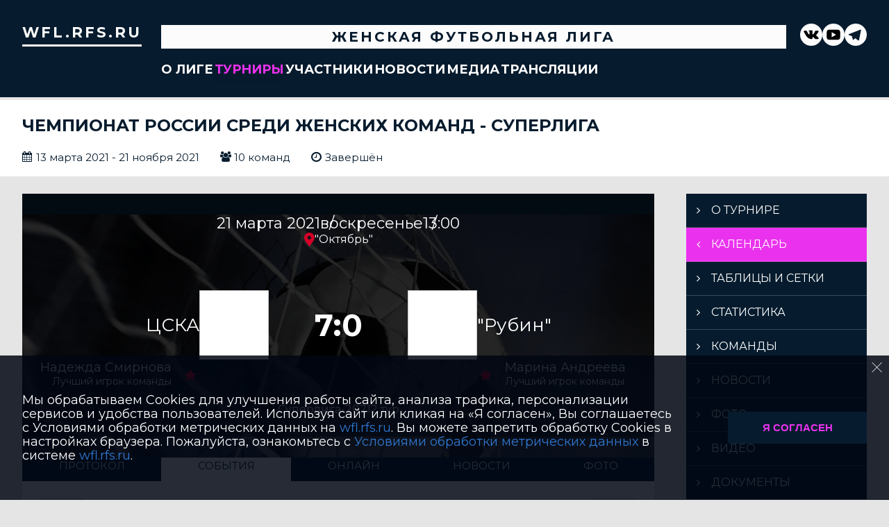

--- FILE ---
content_type: text/html; charset=UTF-8
request_url: https://wfl.rfs.ru/match/2142221
body_size: 23446
content:



<!DOCTYPE html>
<html lang="ru-RU">
<head>
    <meta charset="UTF-8">
            <meta name="viewport" content="width=device-width, initial-scale=1"/>
        <meta name="csrf-param" content="_csrf">
<meta name="csrf-token" content="ZyXCKElCJmtg81G4EsGLr5zEcYPrLG77Y09WTLElJqEGSPNKEzRWIjq4JJVKku7Z7ash5qZPO5BUHgYK2ktPzA==">
        <title>Протокол и события матча ЦСКА 7 : 0 «Рубин», Чемпионат России среди женских команд - Cуперлига, Женская футбольная Лига. Официальный сайт</title>
                <style>:root {
	--color-bg-default: 16, 51, 86;
	--color-bg-accent: 213, 0, 40;
	--color-bg-color1: 26, 125, 171;
	--color-bg-color2: 12, 38, 65;
	--color-text-default: 255, 255, 255;
	--color-text-accent: 255, 255, 255;
	--color-text-color1: 255, 255, 255;
	--color-text-color2: 255, 255, 255;
	--color-text-base: 0, 0, 0;
	--color-text-additional: 101, 101, 101;
	--color-bg-base: 232, 232, 232;
	--color-bg-additional: 255, 255, 255;
	--team-logo-form: 0;
	--person-logo-form: 0;
	--team-logo-border: 1px solid #c5c5c5;
}</style>    <meta name="og:url" content="https://wfl.rfs.ru/match/2142221">
<meta name="og:title" content="Протокол и события матча ЦСКА 7 : 0 «Рубин», Чемпионат России среди женских команд - Cуперлига, Женская футбольная Лига. Официальный сайт">
<meta name="twitter:title" content="Протокол и события матча ЦСКА 7 : 0 «Рубин», Чемпионат России среди женских команд - Cуперлига, Женская футбольная Лига. Официальный сайт">
<meta name="description" content="Сайт Женская футбольная Лига. Результаты игр, календарь матчей, турнирные таблицы, статистика игроков, новости, все турниры и чемпионаты - следите за обновлением на сайте Женская футбольная Лига, принимайте участие. Создано с помощью Join.Football - конструктор спортивных сайтов с крутым футбольным движком. Лучшее решение, чтобы создать футбольный сайт турнира, лиги или федерации">
<meta name="og:description" content="Сайт Женская футбольная Лига. Результаты игр, календарь матчей, турнирные таблицы, статистика игроков, новости, все турниры и чемпионаты - следите за обновлением на сайте Женская футбольная Лига, принимайте участие. Создано с помощью Join.Football - конструктор спортивных сайтов с крутым футбольным движком. Лучшее решение, чтобы создать футбольный сайт турнира, лиги или федерации">
<meta name="twitter:description" content="Сайт Женская футбольная Лига. Результаты игр, календарь матчей, турнирные таблицы, статистика игроков, новости, все турниры и чемпионаты - следите за обновлением на сайте Женская футбольная Лига, принимайте участие. Создано с помощью Join.Football - конструктор спортивных сайтов с крутым футбольным движком. Лучшее решение, чтобы создать футбольный сайт турнира, лиги или федерации">
<meta name="keywords" content="матчи, календарь, результаты, статистика, бомбардиры, Чемпионат России среди женских команд - Cуперлига, Суперлига-2021, Женская футбольная Лига, Женская футбольная Лига">
<meta name="og:type" content="article">
<meta name="og:image" content="https://st.joinsport.io/tournament/1015295/cover/604481269997c_thumb.jpg">
<meta property="og:image" content="https://st.joinsport.io/tournament/1015295/cover/604481269997c_thumb.jpg">
<meta name="og:site_name" content="Женская футбольная Лига">
<meta name="twitter:site" content="Женская футбольная Лига">
<link type="image/x-icon" href="https://st.joinsport.io/league/1000079/favicon.ico" rel="icon">
<link href="/css/normalize.css?v=1768200063" rel="stylesheet">
<link href="/plugins/font-awesome/css/font-awesome.min.css?v=1768200064" rel="stylesheet">
<link href="/frontend/css/desktop/main.min.css?v=1768200064" rel="stylesheet">
<link href="/frontend/css/desktop/theme-standard.min.css?v=1768200064" rel="stylesheet">
<link href="/frontend/css/desktop/league/womenrussia.min.css?v=1768200064" rel="stylesheet">
<link href="/plugins/unitegallery/css/unite-gallery.css?v=1768200064" rel="stylesheet">
<link href="/plugins/tinyslider/tinyslider.min.css?v=1768200064" rel="stylesheet">
<link href="/frontend/css/mobile/main.min.css?v=1768200064" rel="stylesheet">
<link href="/frontend/css/mobile/theme-standard.min.css?v=1768200064" rel="stylesheet">
<link href="/frontend/css/mobile/league/womenrussia.min.css?v=1768200064" rel="stylesheet">
<script src="/assets/6546d4b284ca44708269754b62ae49ae/js/polyglot.min.js?v=1768200194"></script>
<script>var LeagueColors = {
	'ColorBgDefault': 'rgba(16, 51, 86, 1)',
	'ColorBgAccent': 'rgba(213, 0, 40, 1)',
	'ColorBgColor1': 'rgba(26, 125, 171, 1)',
	'ColorBgColor2': 'rgba(12, 38, 65, 1)',
	'ColorTextDefault': 'rgba(255, 255, 255, 1)',
	'ColorTextAccent': 'rgba(255, 255, 255, 1)',
	'ColorTextColor1': 'rgba(255, 255, 255, 1)',
	'ColorTextColor2': 'rgba(255, 255, 255, 1)',
}
var polyglot = new Polyglot({locale: "ru-RU"});</script></head>

<body class="body theme-standard football-theme">
    
            
<header class="header header--logo-left">
    <div class="header__container">
        <div class="header__wrapper">
            <div class="header__top">
                <a class="header__logo header-logo--shadow" href="/">
                    <img src="https://st.joinsport.io/league/1000079/logo/5ad744ae39ed7_172x172.jpg" width="172" height="169" alt="Женская футбольная Лига">
                </a>
                                <a class="header__title" href="/">
                                            <span class="header__title--full">Женская футбольная Лига</span>
                        <span class="header__title--short">Женская футбольная Лига</span>
                                    </a>
                
    <ul class="socials">
                    <li class="socials__item socials__item--vk">
                <a class="socials__link" href="https://vk.com/superleague_ru" target="_blank">
                    <svg class="svg-icon--vk" version="1.1" xmlns="http://www.w3.org/2000/svg" xmlns:xlink="http://www.w3.org/1999/xlink" x="0px" y="0px" viewBox="0 0 1000 1000" enable-background="new 0 0 1000 1000" xml:space="preserve"><g><g id="e6c6b53d3c8160b22dad35a0f710525a"><path d="M985.9,763.3c-11.3,12.8-41.5,15.6-41.5,15.6h-161c0,0-22.5,5.3-62.3-36.4c-27.4-28.6-55.5-70.8-77.9-88.3c-13.4-10.5-26-5.2-26-5.2s-23.5,1.1-26,26c-4.4,43.6-10.4,67.5-10.4,67.5s-2.9,18.4-10.4,26c-8,8-20.8,10.4-20.8,10.4S327.4,829,154.9,550.3C30.4,349.3,14.7,290.7,14.7,290.7s-10.6-14.2,0-31.2c11.1-17.9,26-15.6,26-15.6h145.4c0,0,16.1,1.7,26,10.4c10.8,9.5,15.6,26,15.6,26s31.9,77.1,67.5,135c49.3,80.1,72.7,72.7,72.7,72.7s42.5-11.8,15.6-192.2c-3.7-24.9-51.9-31.2-51.9-31.2s-0.4-21.5,10.4-31.2c12.4-11,26-10.4,26-10.4s21.6-3.8,98.7-5.2c39-0.7,67.5,0,67.5,0s19-0.6,41.5,15.6c10.9,7.8,10.4,26,10.4,26s-4.6,130.1,0,197.4c2,28.9,15.6,31.2,15.6,31.2s14.6,11.3,72.7-72.7c36.8-53.2,67.5-129.8,67.5-129.8s7.6-21.9,15.6-31.2c7.6-8.9,20.8-10.4,20.8-10.4h187c0,0,11.5-0.4,15.6,10.4c3.7,9.9,0,31.2,0,31.2s-2,23.5-20.8,51.9C915.7,404.5,830.1,514,830.1,514s-6.4,14.9-5.2,26c1.4,12.2,10.4,20.8,10.4,20.8s64.5,58.4,109.1,109.1c24.1,27.4,41.5,62.3,41.5,62.3S995.1,752.9,985.9,763.3z"></path></g></g></svg>                </a>
            </li>
                    <li class="socials__item socials__item--yt">
                <a class="socials__link" href="https://www.youtube.com/channel/UCtGKj1BO7Mb_87gUM3iCtsw?view_as=subscriber" target="_blank">
                    <svg class="svg-icon--yt" version="1.1" xmlns="http://www.w3.org/2000/svg" xmlns:xlink="http://www.w3.org/1999/xlink" x="0px" y="0px" viewBox="0 0 1000 1000" enable-background="new 0 0 1000 1000" xml:space="preserve"><g><g transform="translate(0.000000,228.000000) scale(0.100000,-0.100000)"><path d="M2952.4,909.6c-971.8-32.5-1569.8-81.3-1787.6-146.3c-490.8-146.3-793-539.5-923-1199.3C76.1-1274.4,50.1-3569,193.1-4726c91-734.6,334.8-1186.3,757.3-1391c403-198.3,1342.3-260,4033.4-263.3c1823.3,0,3139.6,39,3623.9,113.8c705.3,110.5,1082.3,594.8,1199.3,1540.6c143,1157,117,3451.6-48.8,4290.1c-126.7,656.5-416,1036.8-906.8,1196C8393.1,909.6,5292.5,987.6,2952.4,909.6z M5367.2-1833.5c799.5-477.8,1452.8-880.8,1452.8-893.8c0-13-653.3-416-1452.8-893.8c-802.8-481-1488.5-893.8-1527.5-919.8l-74.7-45.5v1859v1859.1l74.7-45.5C3878.7-939.7,4564.5-1352.5,5367.2-1833.5z"></path></g></g></svg>                </a>
            </li>
                    <li class="socials__item socials__item--tg">
                <a class="socials__link" href="https://t.me/russiansuperleague" target="_blank">
                    <svg class="svg-icon-tg" viewBox="0 -31 512 512" xmlns="http://www.w3.org/2000/svg"><path d="m211 270-40.917969 43.675781 10.917969 76.324219 120-90zm0 0" fill="#c5c5c5"/><path d="m0 180 121 60 90 30 210 180 91-450zm0 0" fill="#ffffff"/><path d="m121 240 60 150 30-120 210-180zm0 0" fill="#ddd"/></svg>                </a>
            </li>
            </ul>
                <button class="button header__hamburger js-mobile-menu-hamburger"><span></span></button>
            </div>
        </div>
        <nav id="w1" class="navigation"><div class="navigation__wrapper"><ul class="navigation__list"><li class="navigation__unit navigation__unit--dropdown js-drop-menu"><a class="navigation__unit-link" href="/page/1000171"><span class="navigation__unit-container">О лиге</span></a><div class="drop-menu-wrapper"><ul class="drop-menu"><li class="drop-menu__item desktop-hide"><a class="drop-menu__item-link" href="/page/1000171">О лиге</a></li>
<li class="drop-menu__item"><a class="drop-menu__item-link" href="/stadiums">Стадионы</a></li>
<li class="drop-menu__item"><a class="drop-menu__item-link" href="/partners">Партнеры</a></li>
<li class="drop-menu__item"><a class="drop-menu__item-link" href="/stats">Лига в цифрах и фактах</a></li>
<li class="drop-menu__item"><a class="drop-menu__item-link" href="/page/1000777">Общая информация</a></li>
<li class="drop-menu__item"><a class="drop-menu__item-link" href="/page/1000761">Полезные ссылки</a></li>
<li class="drop-menu__item"><a class="drop-menu__item-link" href="/page/1035713">Футбол для девочек</a></li></ul></div></li>
<li class="navigation__unit navigation__unit--active navigation__unit--dropdown js-drop-menu"><a class="navigation__unit-link navigation__unit-link--open" href="/tournaments"><span class="navigation__unit-container navigation__unit-container--open">Турниры</span></a><div class="drop-menu-wrapper"><ul class="drop-menu"><li class="drop-menu__item navigation__unit--active"><a class="drop-menu__item-link" href="/tournaments">Все турниры</a></li>
<li class="drop-menu__item"><a class="drop-menu__item-link" href="/matches">Все матчи</a></li></ul></div></li>
<li class="navigation__unit navigation__unit--dropdown js-drop-menu"><a class="navigation__unit-link" href="/participants/teams"><span class="navigation__unit-container">Участники</span></a><div class="drop-menu-wrapper"><ul class="drop-menu"><li class="drop-menu__item"><a class="drop-menu__item-link" href="/participants/teams">Команды</a></li>
<li class="drop-menu__item"><a class="drop-menu__item-link" href="/participants/players">Игроки</a></li>
<li class="drop-menu__item"><a class="drop-menu__item-link" href="/participants/referees">Судьи</a></li></ul></div></li>
<li class="navigation__unit"><a class="navigation__unit-link" href="/posts"><span class="navigation__unit-container">Новости</span></a></li>
<li class="navigation__unit navigation__unit--dropdown js-drop-menu"><a class="navigation__unit-link" href="/photos"><span class="navigation__unit-container">Медиа</span></a><div class="drop-menu-wrapper"><ul class="drop-menu"><li class="drop-menu__item"><a class="drop-menu__item-link" href="/photos">Фото</a></li>
<li class="drop-menu__item"><a class="drop-menu__item-link" href="/videos">Видео</a></li></ul></div></li>
<li class="navigation__unit navigation__unit--dropdown js-drop-menu"><a class="navigation__unit-link" href="/page/1000172"><span class="navigation__unit-container">Трансляции</span></a><div class="drop-menu-wrapper"><ul class="drop-menu"><li class="drop-menu__item desktop-hide"><a class="drop-menu__item-link" href="/page/1000172">Трансляции</a></li></ul></div></li></ul></div></nav>    </div>
    <div class="header__line mobile-hide"></div>
</header>

                
<section class="tournament">
    <div class="tournament-wrapper">
                    <h2 class="tournament__title">Чемпионат России среди женских команд - Cуперлига</h2>
                <ul class="tournament__info">
            <li class="tournament__info-item tournament__info-dates">
                13 марта 2021 - 21 ноября 2021            </li>
                            <li class="tournament__info-item tournament__info-teams-number">
                    10 команд                </li>
                        <li class="tournament__info-item tournament__info-status">Завершён</li>
        </ul>
    </div>
</section>
    <main class="main">
        <div class="main-container">
        <div class="main-content ">
                
    
    
    
<div class="mobile-notification  js-mobile-notification desktop-hide">
    Полная версия сайта - в горизонтальном положении    <svg class="mobile-notification__icon" width="18" height="18"><use xlink:href="/img/icons.svg#mobile-phone"></use></svg>
</div>

    
    

<h1 class="visually-hidden">Протокол и события матча ЦСКА 7 : 0 "Рубин", Чемпионат России среди женских команд - Cуперлига, Женская футбольная Лига</h1>
<h3 class="visually-hidden">Матч</h3>
<section class="game game--best game--shadow">
                <picture class="game__cover">
            <source media="(max-width: 480px)" srcset="/assets/949ae63baaf19c2d3d71c716bd96b0ad/football_game_mobile_cover_cover.jpg">
            <img class="game__cover-img" src="/assets/f5a5b2f8572870d731e4807a0cbdad22/football_game_cover_cover.jpg">
        </picture>
        <div class="game__top">
                    <ul class="game__info">
                <li class="game__info-item game__date">
                    21 марта 2021                </li>
                <li class="game__info-item game__info-middle">воскресенье</li>
                <li class="game__info-item game__time">13:00</li>
            </ul>
                            <div class="game__place">
                <div class="game__location">
                    <svg class="location game__location-icon" width="15" height="20"><use xlink:href="/img/icons.svg#location"></use></svg>                    <div class="game__stadium" title=""Октябрь", г. Москва, ул. Живописная, д. 21">"Октябрь"</div>
                </div>
                            </div>
                    </div>
    <div class="game__main">
        <div class="game__unit">
            <a class="game__logo " href="/tournament/1015295/teams/application?team_id=1045553">
                <img class="game__logo-img" src="https://st.joinsport.io/team/1045553/logo/5ac4bcb463d82_100x100.jpg" alt="">
            </a>
            <div class="game__team">
                <a class="game__team-link" href="/tournament/1015295/teams/application?team_id=1045553" title="ЦСКА">
                    <div class="game__team-name">ЦСКА</div>
                                    </a>
                                
    <div class="game__best  mobile-hide">
        <a class="game__best-picture" href="/player/1254744">
            <img class="game__best-img" src="https://st.joinsport.io/player/1254744/photo/67e40cc2ce82a_200x200.jpg" width="40" height="40" alt="Фото игрока">        </a>
        <div class="game__best-container">
            <a class="game__best-name" href="/player/1254744">Надежда Смирнова</a>
            <div class="game__best-text">
                Лучший игрок команды            </div>
        </div>
    </div>
            </div>
        </div>
        <div class="game__middle">
                        
<div class="score js-game-live-score">
    <div class="score__container">
        <a class="score__list" href="/match/2142221">
            <div class="score__item">7</div>
            <div class="score__item score__item-middle"></div>
            <div class="score__item">0</div>
        </a>
            </div>
</div>
        </div>
        <div class="game__unit">
            <a class="game__logo " href="/tournament/1015295/teams/application?team_id=1173056">
                <img class="game__logo-img" src="https://st.joinsport.io/team/1173056/logo/624f654f13579_100x100.jpg" alt="">
            </a>
            <div class="game__team">
                <a class="game__team-link" href="/tournament/1015295/teams/application?team_id=1173056" title=""Рубин"">
                    <div class="game__team-name">"Рубин"</div>
                                    </a>
                                
    <div class="game__best  mobile-hide">
        <a class="game__best-picture" href="/player/3688512">
            <img class="game__best-img" src="https://st.joinsport.io/player/3688512/photo/6228f130be174_200x200.jpg" width="40" height="40" alt="Фото игрока">        </a>
        <div class="game__best-container">
            <a class="game__best-name" href="/player/3688512">Марина Андреева</a>
            <div class="game__best-text">
                Лучший игрок команды            </div>
        </div>
    </div>
            </div>
        </div>
    </div>
    <div class="game__bottom">
        <a class="game__bottom-item game__tournament" href="/tournament/1015295">
            Суперлига-2021        </a>
                            <a class="game__bottom-item game__tour" href="/tournament/1015295/calendar?round_id=1025035">
                2 тур            </a>
            </div>
</section>
<section class="tabs tabs--match">
    
    <div class="tabs__navigation">
        <ul class="tabs__list js-tabs" data-cont-id="match-tabs-content">
            <li class="tabs__item" data-tab-id="match-protocol"><a class="tabs__text"><span class="tabs__text-container">Протокол</span></a></li><li class="tabs__item tabs--active js-active" data-tab-id="match-events"><a class="tabs__text"><span class="tabs__text-container">События</span></a></li><li class="tabs__item" data-tab-id="match-broadcast"><a class="tabs__text"><span class="tabs__text-container">Онлайн</span></a></li><li class="tabs__item" data-tab-id="match-news"><a class="tabs__text"><span class="tabs__text-container">Новости</span></a></li><li class="tabs__item" data-tab-id="match-photo"><a class="tabs__text"><span class="tabs__text-container">Фото</span></a></li>        </ul>
    </div>
    <div class="tabs__content" id="match-tabs-content">
        <div id="match-protocol" class="tabs__pane js-tab-cont " style="display: none">
<div class="protocol js-game-live-protocol">
    
<div class="game-header mobile-hide">
    <a class="game-header__team" href="/tournament/1015295/teams/application?team_id=1045553">
        <div class="game-header__logo">
            <img class="game-header__img" src="https://st.joinsport.io/team/1045553/logo/5ac4bcb463d82_100x100.jpg" width="60" height="60" alt="">
        </div>
        <div class="game-header__text" title="ЦСКА">
            ЦСКА        </div>
    </a>
            <div class="game-header__title">Стартовые составы</div>
        <a class="game-header__team" href="/tournament/1015295/teams/application?team_id=1173056">
        <div class="game-header__text" title=""Рубин"">
            "Рубин"        </div>
        <div class="game-header__logo">
            <img class="game-header__img" src="https://st.joinsport.io/team/1173056/logo/624f654f13579_100x100.jpg" width="60" height="60" alt="">
        </div>
    </a>
</div>
    <div class="protocol__block protocol__block--main">
        <h3 class="protocol__subtitle">Стартовые составы</h3>
                <div class="protocol__container">
            <div class="protocol__unit">
                <a class="protocol__team desktop-hide" href="/tournament/1015295/teams/application?team_id=1045553" title="ЦСКА">
                    ЦСКА                </a>
                
<ul class="protocol__list">
                                <li class="protocol__item">
                                    <div class="protocol__number">
                                                    <span class="protocol__number-text">1</span>
                                            </div>
                                <a class="protocol__link" href="/player/1254747">
                    <div class="protocol__logo img-form img-form--square"><img class="protocol__img" src="https://st.joinsport.io/player/1254747/photo/67e40ce23e13e_60x60.jpg" alt="Фото игрока"></div>                    <div class="protocol__name">Эльвира Тодуа</div>
                                                                <div class="protocol__role">
                            Вр                        </div>
                                    </a>
                            </li>
                    <li class="protocol__item">
                                    <div class="protocol__number">
                                                    <span class="protocol__number-text">27</span>
                                            </div>
                                <a class="protocol__link" href="/player/1254691">
                    <div class="protocol__logo img-form img-form--square"><img class="protocol__img" src="https://st.joinsport.io/player/1254691/photo/688bf1ec1d38d_60x60.jpg" alt="Фото игрока"></div>                    <div class="protocol__name">Мария Алексеева</div>
                                                                <div class="protocol__role">
                            Зщ                        </div>
                                    </a>
                            </li>
                    <li class="protocol__item">
                                    <div class="protocol__number">
                                                    <span class="protocol__number-text">31</span>
                                            </div>
                                <a class="protocol__link" href="/player/1254702">
                    <div class="protocol__logo img-form img-form--square"><img class="protocol__img" src="https://st.joinsport.io/player/1254702/photo/67e40be9014c1_60x60.jpg" alt="Фото игрока"></div>                    <div class="protocol__name">Маргарита Мануйлова</div>
                                                                <div class="protocol__role">
                            Зщ                        </div>
                                    </a>
                                    <ul class="protocol__events">
                                                                                                                                                                                                                                                                                                                                                                                                                                                                                                            
                                                                                    <li class="protocol__event protocol__event--out">84'</li>
                                                                        </ul>
                            </li>
                    <li class="protocol__item">
                                    <div class="protocol__number">
                                                    <span class="protocol__number-text">93</span>
                                            </div>
                                <a class="protocol__link" href="/player/1254807">
                    <div class="protocol__logo img-form img-form--square"><img class="protocol__img" src="https://st.joinsport.io/player/1254807/photo/67e40a6347de2_60x60.jpg" alt="Фото игрока"></div>                    <div class="protocol__name">Екатерина Братко</div>
                                                                <div class="protocol__role">
                            Зщ                        </div>
                                    </a>
                            </li>
                    <li class="protocol__item">
                                    <div class="protocol__number">
                                                    <span class="protocol__number-text">23</span>
                                            </div>
                                <a class="protocol__link" href="/player/1254749">
                    <div class="protocol__logo img-form img-form--square"><img class="protocol__img" src="https://st.joinsport.io/player/1254749/photo/688bf68c8ab09_60x60.jpg" alt="Фото игрока"></div>                    <div class="protocol__name">Ольга Чернова</div>
                                                                <div class="protocol__role">
                            Зщ                        </div>
                                    </a>
                                    <ul class="protocol__events">
                                                                                                                                        <li class="protocol__event" title="Ассистент">
                                    <svg class="assist" width="34.5" height="21.3"><use xlink:href="/img/icons.svg#assist"></use></svg>                                </li>
                                                                                                                                                                                                                                                                                                                                                                                                                                                                
                                            </ul>
                            </li>
                    <li class="protocol__item">
                                    <div class="protocol__number">
                                                    <span class="protocol__number-text">10</span>
                                            </div>
                                <a class="protocol__link" href="/player/1254744">
                    <div class="protocol__logo img-form img-form--square"><img class="protocol__img" src="https://st.joinsport.io/player/1254744/photo/67e40cc2ce82a_60x60.jpg" alt="Фото игрока"></div>                    <div class="protocol__name">Надежда Смирнова</div>
                                            <div class="protocol__captain">(К)</div>
                                                                <div class="protocol__role">
                            Пз                        </div>
                                    </a>
                                    <ul class="protocol__events">
                                                                                    <li class="protocol__event" title="Гол">
                                    <svg class="goal" width="24" height="24.5"><use xlink:href="/img/icons.svg#goal"></use></svg>                                </li>
                                                                                                                                                <li class="protocol__event" title="Ассистент">
                                    <svg class="assist" width="34.5" height="21.3"><use xlink:href="/img/icons.svg#assist"></use></svg>                                </li>
                                                                    <li class="protocol__event-number">x2</li>
                                                                                                                                                                                                                                                                                                                                                                                                                                                                
                                            </ul>
                            </li>
                    <li class="protocol__item">
                                    <div class="protocol__number">
                                                    <span class="protocol__number-text">14</span>
                                            </div>
                                <a class="protocol__link" href="/player/1254706">
                    <div class="protocol__logo img-form img-form--square"><img class="protocol__img" src="https://st.joinsport.io/player/1254706/photo/67e40c65c3899_60x60.jpg" alt="Фото игрока"></div>                    <div class="protocol__name">Татьяна Петрова</div>
                                                                <div class="protocol__role">
                            Пз                        </div>
                                    </a>
                                    <ul class="protocol__events">
                                                                                    <li class="protocol__event" title="Гол">
                                    <svg class="goal" width="24" height="24.5"><use xlink:href="/img/icons.svg#goal"></use></svg>                                </li>
                                                                                                                                                <li class="protocol__event" title="Ассистент">
                                    <svg class="assist" width="34.5" height="21.3"><use xlink:href="/img/icons.svg#assist"></use></svg>                                </li>
                                                                                                                                                                                                                                                                                                                                                                                                                                                                
                                                                                    <li class="protocol__event protocol__event--out">84'</li>
                                                                        </ul>
                            </li>
                    <li class="protocol__item">
                                    <div class="protocol__number">
                                                    <span class="protocol__number-text">63</span>
                                            </div>
                                <a class="protocol__link" href="/player/1254733">
                    <div class="protocol__logo img-form img-form--square"><img class="protocol__img" src="https://st.joinsport.io/player/1254733/photo/622bbc7a43654_60x60.jpg" alt="Фото игрока"></div>                    <div class="protocol__name">Валерия Беспаликова</div>
                                                                <div class="protocol__role">
                            Пз                        </div>
                                    </a>
                                    <ul class="protocol__events">
                                                                                                                                                                                                                                                                                                                                                                                                                                                                                                            
                                                                                    <li class="protocol__event protocol__event--out">52'</li>
                                                                        </ul>
                            </li>
                    <li class="protocol__item">
                                    <div class="protocol__number">
                                                    <span class="protocol__number-text">88</span>
                                            </div>
                                <a class="protocol__link" href="/player/1252831">
                    <div class="protocol__logo img-form img-form--square"><img class="protocol__img" src="https://st.joinsport.io/player/1252831/photo/688bf3381cb90_60x60.jpg" alt="Фото игрока"></div>                    <div class="protocol__name">Анастасия Поздеева</div>
                                                                <div class="protocol__role">
                            Пз                        </div>
                                    </a>
                                    <ul class="protocol__events">
                                                                                    <li class="protocol__event" title="Гол">
                                    <svg class="goal" width="24" height="24.5"><use xlink:href="/img/icons.svg#goal"></use></svg>                                </li>
                                                                                                                                                                                                                                                                                                                                                                                                                                                                                                                    
                                            </ul>
                            </li>
                    <li class="protocol__item">
                                    <div class="protocol__number">
                                                    <span class="protocol__number-text">7</span>
                                            </div>
                                <a class="protocol__link" href="/player/1254741">
                    <div class="protocol__logo img-form img-form--square"><img class="protocol__img" src="https://st.joinsport.io/player/1254741/photo/67e409858a824_60x60.jpg" alt="Фото игрока"></div>                    <div class="protocol__name">Габриэль Абуди Онгене</div>
                                                                <div class="protocol__role">
                            Нп                        </div>
                                    </a>
                                    <ul class="protocol__events">
                                                                                    <li class="protocol__event" title="Гол">
                                    <svg class="goal" width="24" height="24.5"><use xlink:href="/img/icons.svg#goal"></use></svg>                                </li>
                                                                    <li class="protocol__event-number">x2</li>
                                                                                                                                                <li class="protocol__event" title="Ассистент">
                                    <svg class="assist" width="34.5" height="21.3"><use xlink:href="/img/icons.svg#assist"></use></svg>                                </li>
                                                                                                                                                                                                                                                                                                                                                                                                                                                                
                                                                                    <li class="protocol__event protocol__event--out">67'</li>
                                                                        </ul>
                            </li>
                    <li class="protocol__item">
                                    <div class="protocol__number">
                                                    <span class="protocol__number-text">11</span>
                                            </div>
                                <a class="protocol__link" href="/player/1397609">
                    <div class="protocol__logo img-form img-form--square"><img class="protocol__img" src="https://st.joinsport.io/player/1397609/photo/65fb66e785b0d_60x60.png" alt="Фото игрока"></div>                    <div class="protocol__name">Татьяна Козыренко</div>
                                                                <div class="protocol__role">
                            Нп                        </div>
                                    </a>
                                    <ul class="protocol__events">
                                                                                    <li class="protocol__event" title="Гол">
                                    <svg class="goal" width="24" height="24.5"><use xlink:href="/img/icons.svg#goal"></use></svg>                                </li>
                                                                                                                                                                                                                                                                                                                                                                                                                                                                                                                    
                                                                                    <li class="protocol__event protocol__event--out">67'</li>
                                                                        </ul>
                            </li>
                </ul>
            </div>
            <div class="protocol__unit protocol__unit--right">
                <a class="protocol__team desktop-hide" href="/tournament/1015295/teams/application?team_id=1173056" title=""Рубин"">
                    "Рубин"                </a>
                
<ul class="protocol__list">
                                <li class="protocol__item">
                                    <div class="protocol__number">
                                                    <span class="protocol__number-text">1</span>
                                            </div>
                                <a class="protocol__link" href="/player/2041047">
                    <div class="protocol__logo img-form img-form--square"><img class="protocol__img" src="https://st.joinsport.io/player/2041047/photo/66884a9a689e0_60x60.png" alt="Фото игрока"></div>                    <div class="protocol__name">Ольга Несветаева</div>
                                                                <div class="protocol__role">
                            Вр                        </div>
                                    </a>
                            </li>
                    <li class="protocol__item">
                                    <div class="protocol__number">
                                                    <span class="protocol__number-text">4</span>
                                            </div>
                                <a class="protocol__link" href="/player/1252797">
                    <div class="protocol__logo img-form img-form--square"><img class="protocol__img" src="https://st.joinsport.io/player/1252797/photo/622bcd5c02662_60x60.jpg" alt="Фото игрока"></div>                    <div class="protocol__name">Анастасия Диюн</div>
                                                                <div class="protocol__role">
                            Зщ                        </div>
                                    </a>
                                    <ul class="protocol__events">
                                                                                                                                                                                                                                                                                                                                                                                                                                                                                                            
                                                                                    <li class="protocol__event protocol__event--out">82'</li>
                                                                        </ul>
                            </li>
                    <li class="protocol__item">
                                    <div class="protocol__number">
                                                    <span class="protocol__number-text">5</span>
                                            </div>
                                <a class="protocol__link" href="/player/3690292">
                    <div class="protocol__logo img-form img-form--square"><img class="protocol__img" src="https://st.joinsport.io/player/3690292/photo/688bf30c91307_60x60.jpg" alt="Фото игрока"></div>                    <div class="protocol__name">Нигяр Мирзалиева</div>
                                                                <div class="protocol__role">
                            Зщ                        </div>
                                    </a>
                            </li>
                    <li class="protocol__item">
                                    <div class="protocol__number">
                                                    <span class="protocol__number-text">14</span>
                                            </div>
                                <a class="protocol__link" href="/player/1285275">
                    <div class="protocol__logo img-form img-form--square"><img class="protocol__img" src="https://st.joinsport.io/player/1285275/photo/683386a3e379f_60x60.jpg" alt="Фото игрока"></div>                    <div class="protocol__name">Ксения Кулинич</div>
                                                                <div class="protocol__role">
                            Зщ                        </div>
                                    </a>
                            </li>
                    <li class="protocol__item">
                                    <div class="protocol__number">
                                                    <span class="protocol__number-text">19</span>
                                            </div>
                                <a class="protocol__link" href="/player/3688512">
                    <div class="protocol__logo img-form img-form--square"><img class="protocol__img" src="https://st.joinsport.io/player/3688512/photo/6228f130be174_60x60.jpg" alt="Фото игрока"></div>                    <div class="protocol__name">Марина Андреева</div>
                                                                <div class="protocol__role">
                            Зщ                        </div>
                                    </a>
                            </li>
                    <li class="protocol__item">
                                    <div class="protocol__number">
                                                    <span class="protocol__number-text">47</span>
                                            </div>
                                <a class="protocol__link" href="/player/1788368">
                    <div class="protocol__logo img-form img-form--square"><img class="protocol__img" src="https://st.joinsport.io/player/1788368/photo/6833914fa5baa_60x60.jpg" alt="Фото игрока"></div>                    <div class="protocol__name">Яна Шолгина</div>
                                                                <div class="protocol__role">
                            Пз                        </div>
                                    </a>
                            </li>
                    <li class="protocol__item">
                                    <div class="protocol__number">
                                                    <span class="protocol__number-text">7</span>
                                            </div>
                                <a class="protocol__link" href="/player/3688522">
                    <div class="protocol__logo img-form img-form--square"><img class="protocol__img" src="https://st.joinsport.io/player/3688522/photo/68f8067f1672c_60x60.png" alt="Фото игрока"></div>                    <div class="protocol__name">Зайнаб Ибрагимова</div>
                                                                <div class="protocol__role">
                            Пз                        </div>
                                    </a>
                                    <ul class="protocol__events">
                                                                                                                                                                                                                                                                                                                                                                                                                                                                                                            
                                                                                    <li class="protocol__event protocol__event--out">37'</li>
                                                                        </ul>
                            </li>
                    <li class="protocol__item">
                                    <div class="protocol__number">
                                                    <span class="protocol__number-text">32</span>
                                            </div>
                                <a class="protocol__link" href="/player/3688515">
                    <div class="protocol__logo img-form img-form--square"><img class="protocol__img" src="https://st.joinsport.io/player/3688515/photo/65fb614e1c7ee_60x60.png" alt="Фото игрока"></div>                    <div class="protocol__name">Ксения Бондарева</div>
                                                                <div class="protocol__role">
                            Пз                        </div>
                                    </a>
                                    <ul class="protocol__events">
                                                                                                                                                                                                                                                                                                                                                                                                                                                                                                            
                                                                                    <li class="protocol__event protocol__event--out">63'</li>
                                                                        </ul>
                            </li>
                    <li class="protocol__item">
                                    <div class="protocol__number">
                                                    <span class="protocol__number-text">12</span>
                                            </div>
                                <a class="protocol__link" href="/player/2958258">
                    <div class="protocol__logo img-form img-form--square"><img class="protocol__img" src="https://st.joinsport.io/player/2958258/photo/622bd1e4767c5_60x60.jpg" alt="Фото игрока"></div>                    <div class="protocol__name">Софья Неверова</div>
                                                                <div class="protocol__role">
                            Пз                        </div>
                                    </a>
                                    <ul class="protocol__events">
                                                                                                                                                                                                                                                                                                                                                                                                                                                                                                            
                                                                                    <li class="protocol__event protocol__event--out">37'</li>
                                                                        </ul>
                            </li>
                    <li class="protocol__item">
                                    <div class="protocol__number">
                                                    <span class="protocol__number-text">23</span>
                                            </div>
                                <a class="protocol__link" href="/player/1276002">
                    <div class="protocol__logo img-form img-form--square"><img class="protocol__img" src="https://st.joinsport.io/player/1276002/photo/65fa08afe11c5_60x60.jpg" alt="Фото игрока"></div>                    <div class="protocol__name">Татьяна Долматова</div>
                                            <div class="protocol__captain">(К)</div>
                                                                <div class="protocol__role">
                            Нп                        </div>
                                    </a>
                            </li>
                    <li class="protocol__item">
                                    <div class="protocol__number">
                                                    <span class="protocol__number-text">9</span>
                                            </div>
                                <a class="protocol__link" href="/player/2958259">
                    <div class="protocol__logo img-form img-form--square"><img class="protocol__img" src="https://st.joinsport.io/player/2958259/photo/62cdcaeb1764c_60x60.jpg" alt="Фото игрока"></div>                    <div class="protocol__name">Снежана Степанова</div>
                                                                <div class="protocol__role">
                            Нп                        </div>
                                    </a>
                                    <ul class="protocol__events">
                                                                                                                                                                                            <li class="protocol__event" title="Желтая карточка">
                                    <svg class="yellow-card" width="18" height="24"><use xlink:href="/img/icons.svg#yellow-card"></use></svg>                                </li>
                                                                                                                                                                                                                                                                                                                                                                                                            
                                                                                    <li class="protocol__event protocol__event--out">82'</li>
                                                                        </ul>
                            </li>
                </ul>
            </div>
        </div>
    </div>
            <div class="protocol__block protocol__block--additional">
            <h3 class="protocol__subtitle">Запасные</h3>
            <div class="protocol__container">
                <div class="protocol__unit">
                    <a class="protocol__team desktop-hide" href="/tournament/1015295/teams/application?team_id=1045553" title="ЦСКА">
                        ЦСКА                    </a>
                    
<ul class="protocol__list">
                                <li class="protocol__item">
                                    <div class="protocol__number">
                                                    <span class="protocol__number-text">29</span>
                                            </div>
                                <a class="protocol__link" href="/player/1254692">
                    <div class="protocol__logo img-form img-form--square"><img class="protocol__img" src="https://st.joinsport.io/player/1254692/photo/67e409c72e952_60x60.jpg" alt="Фото игрока"></div>                    <div class="protocol__name">Анастасия Ананьева</div>
                                                                <div class="protocol__role">
                            Вр                        </div>
                                    </a>
                            </li>
                    <li class="protocol__item">
                                    <div class="protocol__number">
                                                    <span class="protocol__number-text">4</span>
                                            </div>
                                <a class="protocol__link" href="/player/1254802">
                    <div class="protocol__logo img-form img-form--square"><img class="protocol__img" src="https://st.joinsport.io/player/1254802/photo/657c3a29c29da_60x60.png" alt="Фото игрока"></div>                    <div class="protocol__name">Анастасия Карандашова</div>
                                                                <div class="protocol__role">
                            Зщ                        </div>
                                    </a>
                            </li>
                    <li class="protocol__item">
                                    <div class="protocol__number">
                                                    <span class="protocol__number-text">25</span>
                                            </div>
                                <a class="protocol__link" href="/player/1786187">
                    <div class="protocol__logo img-form img-form--square"><img class="protocol__img" src="https://st.joinsport.io/player/1786187/photo/67e40c8026014_60x60.jpg" alt="Фото игрока"></div>                    <div class="protocol__name">Юлия Плешкова</div>
                                                                <div class="protocol__role">
                            Зщ                        </div>
                                    </a>
                                    <ul class="protocol__events">
                                                                                                                                                                                                                                                                                                                                                                                                                                                                                                            
                                                                                    <li class="protocol__event protocol__event--in">84'</li>
                                                                        </ul>
                            </li>
                    <li class="protocol__item">
                                    <div class="protocol__number">
                                                    <span class="protocol__number-text">26</span>
                                            </div>
                                <a class="protocol__link" href="/player/3671200">
                    <div class="protocol__logo img-form img-form--square"><img class="protocol__img" src="https://st.joinsport.io/player/3671200/photo/67e40afe6ec8b_60x60.jpg" alt="Фото игрока"></div>                    <div class="protocol__name">Вероника Ермакова</div>
                                                                <div class="protocol__role">
                            Пз                        </div>
                                    </a>
                                    <ul class="protocol__events">
                                                                                                                                                                                                                                                                                                                                                                                                                                                                                                            
                                                                                    <li class="protocol__event protocol__event--in">84'</li>
                                                                        </ul>
                            </li>
                    <li class="protocol__item">
                                    <div class="protocol__number">
                                                    <span class="protocol__number-text">70</span>
                                            </div>
                                <a class="protocol__link" href="/player/1254791">
                    <div class="protocol__logo img-form img-form--square"><img class="protocol__img" src="https://st.joinsport.io/player/1254791/photo/65f746d8acf16_60x60.jpg" alt="Фото игрока"></div>                    <div class="protocol__name">Маргарита Черномырдина</div>
                                                                <div class="protocol__role">
                            Пз                        </div>
                                    </a>
                                    <ul class="protocol__events">
                                                                                                                                                                                                                                                                                                                                                                                                                                                                                                            
                                                                                    <li class="protocol__event protocol__event--in">52'</li>
                                                                        </ul>
                            </li>
                    <li class="protocol__item">
                                    <div class="protocol__number">
                                                    <span class="protocol__number-text">79</span>
                                            </div>
                                <a class="protocol__link" href="/player/2952891">
                    <div class="protocol__logo img-form img-form--square"><img class="protocol__img" src="https://st.joinsport.io/player/2952891/photo/67e40b1b291fb_60x60.jpg" alt="Фото игрока"></div>                    <div class="protocol__name">Даяна Кишмахова</div>
                                                                <div class="protocol__role">
                            Пз                        </div>
                                    </a>
                                    <ul class="protocol__events">
                                                                                                                                                                                                                                                                                                                                                                                                                                                                                                            
                                                                                    <li class="protocol__event protocol__event--in">67'</li>
                                                                        </ul>
                            </li>
                    <li class="protocol__item">
                                    <div class="protocol__number">
                                                    <span class="protocol__number-text">17</span>
                                            </div>
                                <a class="protocol__link" href="/player/1254713">
                    <div class="protocol__logo img-form img-form--square"><img class="protocol__img" src="https://st.joinsport.io/player/1254713/photo/67e40d423a9b4_60x60.jpg" alt="Фото игрока"></div>                    <div class="protocol__name">Дарья Яковлева</div>
                                                                <div class="protocol__role">
                            Нп                        </div>
                                    </a>
                                    <ul class="protocol__events">
                                                                                    <li class="protocol__event" title="Гол">
                                    <svg class="goal" width="24" height="24.5"><use xlink:href="/img/icons.svg#goal"></use></svg>                                </li>
                                                                                                                                                                                                                                                                                                                                                                                                                                                                                                                    
                                                                                    <li class="protocol__event protocol__event--in">67'</li>
                                                                        </ul>
                            </li>
                </ul>
                </div>
                <div class="protocol__unit protocol__unit--right">
                    <a class="protocol__team desktop-hide" href="/tournament/1015295/teams/application?team_id=1173056" title=""Рубин"">
                        "Рубин"                    </a>
                    
<ul class="protocol__list">
                                <li class="protocol__item">
                                    <div class="protocol__number">
                                                    <span class="protocol__number-text">16</span>
                                            </div>
                                <a class="protocol__link" href="/player/2958257">
                    <div class="protocol__logo img-form img-form--square"><img class="protocol__img" src="https://st.joinsport.io/player/2958257/photo/622bd17701037_60x60.jpg" alt="Фото игрока"></div>                    <div class="protocol__name">Арина Жукова</div>
                                                                <div class="protocol__role">
                            Вр                        </div>
                                    </a>
                            </li>
                    <li class="protocol__item">
                                    <div class="protocol__number">
                                                    <span class="protocol__number-text">11</span>
                                            </div>
                                <a class="protocol__link" href="/player/3688523">
                    <div class="protocol__logo img-form img-form--square"><img class="protocol__img" src="https://st.joinsport.io/player/3688523/photo/60f47d642c47b_60x60.jpg" alt="Фото игрока"></div>                    <div class="protocol__name">Анеля Кадикова</div>
                                                                <div class="protocol__role">
                            Зщ                        </div>
                                    </a>
                                    <ul class="protocol__events">
                                                                                                                                                                                                                                                                                                                                                                                                                                                                                                            
                                                                                    <li class="protocol__event protocol__event--in">82'</li>
                                                                        </ul>
                            </li>
                    <li class="protocol__item">
                                    <div class="protocol__number">
                                                    <span class="protocol__number-text">77</span>
                                            </div>
                                <a class="protocol__link" href="/player/3688526">
                    <div class="protocol__logo img-form img-form--square"><img class="protocol__img" src="https://st.joinsport.io/player/3688526/photo/683390ed37b7c_60x60.jpg" alt="Фото игрока"></div>                    <div class="protocol__name">Нурия Ульянина (Нуриманова)</div>
                                                                <div class="protocol__role">
                            Зщ                        </div>
                                    </a>
                                    <ul class="protocol__events">
                                                                                                                                                                                                                                                                                                                                                                                                                                                                                                            
                                                                                    <li class="protocol__event protocol__event--in">82'</li>
                                                                        </ul>
                            </li>
                    <li class="protocol__item">
                                    <div class="protocol__number">
                                                    <span class="protocol__number-text">15</span>
                                            </div>
                                <a class="protocol__link" href="/player/3688525">
                    <div class="protocol__logo img-form img-form--square"><img class="protocol__img" src="https://st.joinsport.io/player/3688525/photo/6415c02f67c41_60x60.jpg" alt="Фото игрока"></div>                    <div class="protocol__name">Юлия Люкина</div>
                                                                <div class="protocol__role">
                            Пз                        </div>
                                    </a>
                                    <ul class="protocol__events">
                                                                                                                                                                                                                                                                                                                                                                                                                                                                                                            
                                                                                    <li class="protocol__event protocol__event--in">37'</li>
                                                                        </ul>
                            </li>
                    <li class="protocol__item">
                                    <div class="protocol__number">
                                                    <span class="protocol__number-text">8</span>
                                            </div>
                                <a class="protocol__link" href="/player/3688524">
                    <div class="protocol__logo img-form img-form--square"><img class="protocol__img" src="https://st.joinsport.io/player/3688524/photo/67cb6a00cf560_60x60.png" alt="Фото игрока"></div>                    <div class="protocol__name">Лиана Котельникова</div>
                                                                <div class="protocol__role">
                            Пз                        </div>
                                    </a>
                                    <ul class="protocol__events">
                                                                                                                                                                                                                                                                                                                                                                                                                                                                                                            
                                                                                    <li class="protocol__event protocol__event--in">37'</li>
                                                                        </ul>
                            </li>
                    <li class="protocol__item">
                                    <div class="protocol__number">
                                                    <span class="protocol__number-text">17</span>
                                            </div>
                                <a class="protocol__link" href="/player/1945028">
                    <div class="protocol__logo img-form img-form--square"><img class="protocol__img" src="https://st.joinsport.io/player/1945028/photo/6833866eb2728_60x60.jpg" alt="Фото игрока"></div>                    <div class="protocol__name">Алина Зайнутдинова</div>
                                                                <div class="protocol__role">
                            Пз                        </div>
                                    </a>
                                    <ul class="protocol__events">
                                                                                                                                                                                                                                                                                                                                                                                                                                                                                                            
                                                                                    <li class="protocol__event protocol__event--in">63'</li>
                                                                        </ul>
                            </li>
                    <li class="protocol__item">
                                    <div class="protocol__number">
                                                    <span class="protocol__number-text">37</span>
                                            </div>
                                <a class="protocol__link" href="/player/3688527">
                    <div class="protocol__logo img-form img-form--square"><img class="protocol__img" src="https://st.joinsport.io/player/3688527/photo/6228f4c45e342_60x60.jpg" alt="Фото игрока"></div>                    <div class="protocol__name">Полина Шатилова</div>
                                                                <div class="protocol__role">
                            Нп                        </div>
                                    </a>
                            </li>
                </ul>
                </div>
            </div>
        </div>
                <div class="protocol__block protocol__block--staff">
            <h3 class="protocol__subtitle">Сотрудники команд</h3>
            <div class="protocol__container">
                <div class="protocol__unit">
                    <a class="protocol__team desktop-hide" href="/tournament/1015295/teams/application?team_id=1045553" title="ЦСКА">
                        ЦСКА                    </a>
                    
<ul class="protocol__list">
                        <li class="protocol__item">
                <a class="protocol__link" href="/staff/38">
                    <div class="protocol__logo img-form img-form--square"><img class="protocol__img" src="https://st.joinsport.io/staff/38/photo/69676436cdce9_60x60.png" alt="Фото сотрудника"></div>                    <div class="protocol__staff-container">
                        <div class="protocol__name">Зиновьев Максим Юрьевич</div>
                        <div class="protocol__staff-position">Главный тренер</div>
                    </div>
                </a>
                            </li>
                </ul>
                </div>
                <div class="protocol__unit protocol__unit--right">
                    <a class="protocol__team desktop-hide" href="/tournament/1015295/teams/application?team_id=1173056" title=""Рубин"">
                        "Рубин"                    </a>
                    
<ul class="protocol__list">
                        <li class="protocol__item">
                <a class="protocol__link" href="/staff/9513">
                                        <div class="protocol__staff-container">
                        <div class="protocol__name">Васильева Ольга</div>
                        <div class="protocol__staff-position">Главный тренер</div>
                    </div>
                </a>
                            </li>
                </ul>
                </div>
            </div>
        </div>
                    <div class="protocol__block protocol__block--referees">
            <h3 class="protocol__subtitle">Судейский корпус</h3>
            <div class="referees">
                
    <div class="referees__container">
                    <div class="referee">
                <p class="referee__position">Главный судья:</p>
                <div class="referee__text">
                    <span class="referee__name">Ксения</span>
                    <span class="referee__last-name">Горячева</span>
                </div>
            </div>
                    <div class="referee">
                <p class="referee__position">Ассистент судьи №1:</p>
                <div class="referee__text">
                    <span class="referee__name">Екатерина</span>
                    <span class="referee__last-name">Павленко</span>
                </div>
            </div>
                    <div class="referee">
                <p class="referee__position">Ассистент судьи №2:</p>
                <div class="referee__text">
                    <span class="referee__name">Полина</span>
                    <span class="referee__last-name">Кольцова</span>
                </div>
            </div>
                    <div class="referee">
                <p class="referee__position">Резервный судья:</p>
                <div class="referee__text">
                    <span class="referee__name">Марина</span>
                    <span class="referee__last-name">Ткачева</span>
                </div>
            </div>
                    <div class="referee">
                <p class="referee__position">Инспектор матча:</p>
                <div class="referee__text">
                    <span class="referee__name">Ольга</span>
                    <span class="referee__last-name">Заренина</span>
                </div>
            </div>
            </div>
            </div>
        </div>
        
            <a class="print-button" href="/match/2142221/protocol/post" target="_blank" rel="nofollow">
            <svg class="print-button__icon" width="22" height="21"><use xlink:href="/img/icons.svg#print"></use></svg>
            <div class="print-button__text">Распечатать протокол</div>
        </a>
    </div>
</div><div id="match-events" class="tabs__pane js-tab-cont tabs__pane--active js-show" style="">
<div class="game-content js-game-live-timeline">
    
<div class="game-header mobile-hide">
    <a class="game-header__team" href="/tournament/1015295/teams/application?team_id=1045553">
        <div class="game-header__logo">
            <img class="game-header__img" src="https://st.joinsport.io/team/1045553/logo/5ac4bcb463d82_100x100.jpg" width="60" height="60" alt="">
        </div>
        <div class="game-header__text" title="ЦСКА">
            ЦСКА        </div>
    </a>
            <div class="game-header__title">События матча</div>
        <a class="game-header__team" href="/tournament/1015295/teams/application?team_id=1173056">
        <div class="game-header__text" title=""Рубин"">
            "Рубин"        </div>
        <div class="game-header__logo">
            <img class="game-header__img" src="https://st.joinsport.io/team/1173056/logo/624f654f13579_100x100.jpg" width="60" height="60" alt="">
        </div>
    </a>
</div>
            
    <div class="game-timeline mobile-hide ">
        <div class="game-timeline__line" style="padding: 109px 0;">
                            <div class="game-timeline__period" style="width: 427px;">
                    <span class="game-timeline__time">45'</span>
                </div>
                            <div class="game-timeline__period" style="width: 427px;">
                    <span class="game-timeline__time">45'</span>
                </div>
                        <div class="game-timeline__events js-game-live-events">
                                                                                                                    <div class="game-timeline__event game-timeline__event--first goal team1  js-game-timeline-event"
                                style="top: -34px; left: 123.33333333333px; z-index: 15"
                                data-id="goal-0"
                                data-time="15'"
                                                                    data-player-first="Габриэль Абуди Онгене"
                                                                                                    data-player-second="Ольга Чернова"
                                                                data-position="top"
                                data-zindex="16"
                                                            >
                                <div class="game-timeline__content">
                                    <div class="game-timeline__goal">
                                        <svg class="goal" width="24" height="24.5"><use xlink:href="/img/icons.svg#goal"></use></svg>                                    </div>
                                </div>
                                                                    <span class="game-timeline__decor"></span>
                                                            </div>
                                                                                                                            <div class="game-timeline__event game-timeline__event--first goal team1  js-game-timeline-event"
                                style="top: -34px; left: 228.44444444444px; z-index: 26"
                                data-id="goal-0"
                                data-time="26'"
                                                                    data-player-first="Анастасия Поздеева"
                                                                                                    data-player-second="Габриэль Абуди Онгене"
                                                                data-position="top"
                                data-zindex="27"
                                                            >
                                <div class="game-timeline__content">
                                    <div class="game-timeline__goal">
                                        <svg class="goal" width="24" height="24.5"><use xlink:href="/img/icons.svg#goal"></use></svg>                                    </div>
                                </div>
                                                                    <span class="game-timeline__decor"></span>
                                                            </div>
                                                                                                                            <div class="game-timeline__event game-timeline__event--first goal team1  js-game-timeline-event"
                                style="top: -34px; left: 343.11111111111px; z-index: 38"
                                data-id="goal-0"
                                data-time="38'"
                                                                    data-player-first="Габриэль Абуди Онгене"
                                                                                                data-position="top"
                                data-zindex="39"
                                                            >
                                <div class="game-timeline__content">
                                    <div class="game-timeline__goal">
                                        <svg class="goal" width="24" height="24.5"><use xlink:href="/img/icons.svg#goal"></use></svg>                                    </div>
                                </div>
                                                                    <span class="game-timeline__decor"></span>
                                                            </div>
                                                                                                                            <div class="game-timeline__event game-timeline__event--first goal team1  js-game-timeline-event"
                                style="top: -34px; left: 390.88888888889px; z-index: 43"
                                data-id="goal-0"
                                data-time="43'"
                                                                    data-player-first="Татьяна Петрова"
                                                                                                    data-player-second="Надежда Смирнова"
                                                                data-position="top"
                                data-zindex="44"
                                                            >
                                <div class="game-timeline__content">
                                    <div class="game-timeline__goal">
                                        <svg class="goal" width="24" height="24.5"><use xlink:href="/img/icons.svg#goal"></use></svg>                                    </div>
                                </div>
                                                                    <span class="game-timeline__decor"></span>
                                                            </div>
                                                                                                                            <div class="game-timeline__event game-timeline__event--first substitution team1  js-game-timeline-event"
                                style="top: -34px; left: 476.88888888889px; z-index: 52"
                                data-id="substitution-0"
                                data-time="52'"
                                                                    data-player-first="Маргарита Черномырдина"
                                                                                                    data-player-second="Валерия Беспаликова"
                                                                data-position="top"
                                data-zindex="53"
                                                            >
                                <div class="game-timeline__content">
                                    <div class="game-timeline__substitution">
                                        <svg class="sub" width="16.4" height="18.1"><use xlink:href="/img/icons.svg#sub"></use></svg>                                    </div>
                                </div>
                                                                    <span class="game-timeline__decor"></span>
                                                            </div>
                                                                                                                            <div class="game-timeline__event game-timeline__event--first goal team1  js-game-timeline-event"
                                style="top: -34px; left: 601.11111111111px; z-index: 65"
                                data-id="goal-0"
                                data-time="65'"
                                                                    data-player-first="Татьяна Козыренко"
                                                                                                    data-player-second="Надежда Смирнова"
                                                                data-position="top"
                                data-zindex="66"
                                                            >
                                <div class="game-timeline__content">
                                    <div class="game-timeline__goal">
                                        <svg class="goal" width="24" height="24.5"><use xlink:href="/img/icons.svg#goal"></use></svg>                                    </div>
                                </div>
                                                                    <span class="game-timeline__decor"></span>
                                                            </div>
                                                                                                                            <div class="game-timeline__event game-timeline__event--first substitution team1  js-game-timeline-event"
                                style="top: -34px; left: 620.22222222222px; z-index: 67"
                                data-id="substitution-0"
                                data-time="67'"
                                                                    data-player-first="Дарья Яковлева"
                                                                                                    data-player-second="Габриэль Абуди Онгене"
                                                                data-position="top"
                                data-zindex="68"
                                                            >
                                <div class="game-timeline__content">
                                    <div class="game-timeline__substitution">
                                        <svg class="sub" width="16.4" height="18.1"><use xlink:href="/img/icons.svg#sub"></use></svg>                                    </div>
                                </div>
                                                                    <span class="game-timeline__decor"></span>
                                                            </div>
                                                                                <div class="game-timeline__event  substitution team1  js-game-timeline-event"
                                style="top: -73px; left: 620.22222222222px; z-index: 67"
                                data-id="substitution-1"
                                data-time="67'"
                                                                    data-player-first="Даяна Кишмахова"
                                                                                                    data-player-second="Татьяна Козыренко"
                                                                data-position="top"
                                data-zindex="68"
                                                            >
                                <div class="game-timeline__content">
                                    <div class="game-timeline__substitution">
                                        <svg class="sub" width="16.4" height="18.1"><use xlink:href="/img/icons.svg#sub"></use></svg>                                    </div>
                                </div>
                                                            </div>
                                                                                                                            <div class="game-timeline__event game-timeline__event--first goal team1  js-game-timeline-event"
                                style="top: -34px; left: 744.44444444444px; z-index: 80"
                                data-id="goal-0"
                                data-time="80'"
                                                                    data-player-first="Надежда Смирнова"
                                                                                                    data-player-second="Татьяна Петрова"
                                                                data-position="top"
                                data-zindex="81"
                                                            >
                                <div class="game-timeline__content">
                                    <div class="game-timeline__goal">
                                        <svg class="goal" width="24" height="24.5"><use xlink:href="/img/icons.svg#goal"></use></svg>                                    </div>
                                </div>
                                                                    <span class="game-timeline__decor"></span>
                                                            </div>
                                                                                                                            <div class="game-timeline__event game-timeline__event--first goal team1  js-game-timeline-event"
                                style="top: -34px; left: 754px; z-index: 81"
                                data-id="goal-0"
                                data-time="81'"
                                                                    data-player-first="Дарья Яковлева"
                                                                                                data-position="top"
                                data-zindex="82"
                                                            >
                                <div class="game-timeline__content">
                                    <div class="game-timeline__goal">
                                        <svg class="goal" width="24" height="24.5"><use xlink:href="/img/icons.svg#goal"></use></svg>                                    </div>
                                </div>
                                                                    <span class="game-timeline__decor"></span>
                                                            </div>
                                                                                                                            <div class="game-timeline__event game-timeline__event--first substitution team1  js-game-timeline-event"
                                style="top: -34px; left: 782.66666666667px; z-index: 84"
                                data-id="substitution-0"
                                data-time="84'"
                                                                    data-player-first="Вероника Ермакова"
                                                                                                    data-player-second="Татьяна Петрова"
                                                                data-position="top"
                                data-zindex="85"
                                                            >
                                <div class="game-timeline__content">
                                    <div class="game-timeline__substitution">
                                        <svg class="sub" width="16.4" height="18.1"><use xlink:href="/img/icons.svg#sub"></use></svg>                                    </div>
                                </div>
                                                                    <span class="game-timeline__decor"></span>
                                                            </div>
                                                                                <div class="game-timeline__event  substitution team1  js-game-timeline-event"
                                style="top: -73px; left: 782.66666666667px; z-index: 84"
                                data-id="substitution-1"
                                data-time="84'"
                                                                    data-player-first="Юлия Плешкова"
                                                                                                    data-player-second="Маргарита Мануйлова"
                                                                data-position="top"
                                data-zindex="85"
                                                            >
                                <div class="game-timeline__content">
                                    <div class="game-timeline__substitution">
                                        <svg class="sub" width="16.4" height="18.1"><use xlink:href="/img/icons.svg#sub"></use></svg>                                    </div>
                                </div>
                                                            </div>
                                                                                                                                                                <div class="game-timeline__event game-timeline__event--first substitution team2  js-game-timeline-event"
                                style="top: 34px; left: 333.55555555556px; z-index: 37"
                                data-id="substitution-0"
                                data-time="37'"
                                                                    data-player-first="Юлия Люкина"
                                                                                                    data-player-second="Софья Неверова"
                                                                data-position="bottom"
                                data-zindex="38"
                                                            >
                                <div class="game-timeline__content">
                                    <div class="game-timeline__substitution">
                                        <svg class="sub" width="16.4" height="18.1"><use xlink:href="/img/icons.svg#sub"></use></svg>                                    </div>
                                </div>
                                                                    <span class="game-timeline__decor"></span>
                                                            </div>
                                                                                <div class="game-timeline__event  substitution team2  js-game-timeline-event"
                                style="top: 73px; left: 333.55555555556px; z-index: 37"
                                data-id="substitution-1"
                                data-time="37'"
                                                                    data-player-first="Лиана Котельникова"
                                                                                                    data-player-second="Зайнаб Ибрагимова"
                                                                data-position="bottom"
                                data-zindex="38"
                                                            >
                                <div class="game-timeline__content">
                                    <div class="game-timeline__substitution">
                                        <svg class="sub" width="16.4" height="18.1"><use xlink:href="/img/icons.svg#sub"></use></svg>                                    </div>
                                </div>
                                                            </div>
                                                                                                                            <div class="game-timeline__event game-timeline__event--first yellow-card team2  js-game-timeline-event"
                                style="top: 34px; left: 505.55555555556px; z-index: 55"
                                data-id="yellow-card-0"
                                data-time="55'"
                                                                    data-player-first="Снежана Степанова"
                                                                                                data-position="bottom"
                                data-zindex="56"
                                                            >
                                <div class="game-timeline__content">
                                    <div class="game-timeline__yellow-card">
                                        <svg class="yellow-card" width="18" height="24"><use xlink:href="/img/icons.svg#yellow-card"></use></svg>                                    </div>
                                </div>
                                                                    <span class="game-timeline__decor"></span>
                                                            </div>
                                                                                                                            <div class="game-timeline__event game-timeline__event--first substitution team2  js-game-timeline-event"
                                style="top: 34px; left: 582px; z-index: 63"
                                data-id="substitution-0"
                                data-time="63'"
                                                                    data-player-first="Алина Зайнутдинова"
                                                                                                    data-player-second="Ксения Бондарева"
                                                                data-position="bottom"
                                data-zindex="64"
                                                            >
                                <div class="game-timeline__content">
                                    <div class="game-timeline__substitution">
                                        <svg class="sub" width="16.4" height="18.1"><use xlink:href="/img/icons.svg#sub"></use></svg>                                    </div>
                                </div>
                                                                    <span class="game-timeline__decor"></span>
                                                            </div>
                                                                                                                            <div class="game-timeline__event game-timeline__event--first substitution team2  js-game-timeline-event"
                                style="top: 34px; left: 763.55555555556px; z-index: 82"
                                data-id="substitution-0"
                                data-time="82'"
                                                                    data-player-first="Анеля Кадикова"
                                                                                                    data-player-second="Анастасия Диюн"
                                                                data-position="bottom"
                                data-zindex="83"
                                                            >
                                <div class="game-timeline__content">
                                    <div class="game-timeline__substitution">
                                        <svg class="sub" width="16.4" height="18.1"><use xlink:href="/img/icons.svg#sub"></use></svg>                                    </div>
                                </div>
                                                                    <span class="game-timeline__decor"></span>
                                                            </div>
                                                                                <div class="game-timeline__event  substitution team2  js-game-timeline-event"
                                style="top: 73px; left: 763.55555555556px; z-index: 82"
                                data-id="substitution-1"
                                data-time="82'"
                                                                    data-player-first="Нурия Ульянина (Нуриманова)"
                                                                                                    data-player-second="Снежана Степанова"
                                                                data-position="bottom"
                                data-zindex="83"
                                                            >
                                <div class="game-timeline__content">
                                    <div class="game-timeline__substitution">
                                        <svg class="sub" width="16.4" height="18.1"><use xlink:href="/img/icons.svg#sub"></use></svg>                                    </div>
                                </div>
                                                            </div>
                                                                        </div>
        </div>
    </div>
        <div class="timeline">
                                                                                                                                    <div class="timeline__unit ">
                            <div class="timeline__title">
                                <div class="timeline__title-text">первый тайм</div>
                            </div>
                            <ul class="timeline__list">
                                                                    <li class="timeline__item">
                                        <div class="timeline__block timeline__block--subtitle mobile-hide">
                                                                                            <div class="timeline__subtitle">первый тайм</div>
                                                                                    </div>
                                        <div class="timeline__event">
                                            
<div class="timeline__icon" title="Гол">
    <svg class="goal" width="24" height="24.5"><use xlink:href="/img/icons.svg#goal"></use></svg></div>
<div class="timeline__content">
    <a class="timeline__name" href="/player/1254741">
        Габриэль Абуди Онгене    </a>
            <a class="timeline__text" href="/player/1254749">
            Ольга Чернова        </a>
    </div>
                                        </div>
                                        <div class="timeline__middle">
                                            <div class="timeline__minute">
                                                <div class="timeline__minute-text">15'</div>
                                            </div>
                                        </div>
                                        <div class="timeline__event">
                                                                                    </div>
                                        <div class="timeline__block mobile-hide">
                                                                                                                                            <div class="timeline__score">
                                                    <div class="timeline__score-text">1 : 0</div>
                                                </div>
                                                                                    </div>
                                    </li>
                                                                    <li class="timeline__item">
                                        <div class="timeline__block timeline__block--subtitle mobile-hide">
                                                                                    </div>
                                        <div class="timeline__event">
                                            
<div class="timeline__icon" title="Гол">
    <svg class="goal" width="24" height="24.5"><use xlink:href="/img/icons.svg#goal"></use></svg></div>
<div class="timeline__content">
    <a class="timeline__name" href="/player/1252831">
        Анастасия Поздеева    </a>
            <a class="timeline__text" href="/player/1254741">
            Габриэль Абуди Онгене        </a>
    </div>
                                        </div>
                                        <div class="timeline__middle">
                                            <div class="timeline__minute">
                                                <div class="timeline__minute-text">26'</div>
                                            </div>
                                        </div>
                                        <div class="timeline__event">
                                                                                    </div>
                                        <div class="timeline__block mobile-hide">
                                                                                                                                            <div class="timeline__score">
                                                    <div class="timeline__score-text">2 : 0</div>
                                                </div>
                                                                                    </div>
                                    </li>
                                                                    <li class="timeline__item">
                                        <div class="timeline__block timeline__block--subtitle mobile-hide">
                                                                                    </div>
                                        <div class="timeline__event">
                                                                                    </div>
                                        <div class="timeline__middle">
                                            <div class="timeline__minute">
                                                <div class="timeline__minute-text">37'</div>
                                            </div>
                                        </div>
                                        <div class="timeline__event">
                                            
<div class="timeline__icon" title="Замена">
    <svg class="sub" width="16.4" height="18.1"><use xlink:href="/img/icons.svg#sub"></use></svg></div>
<div class="timeline__content">
    <a class="timeline__name" href="/player/3688525">
        Юлия Люкина    </a>
            <a class="timeline__text" href="/player/2958258">
            Софья Неверова        </a>
    </div>
                                        </div>
                                        <div class="timeline__block mobile-hide">
                                                                                    </div>
                                    </li>
                                                                    <li class="timeline__item">
                                        <div class="timeline__block timeline__block--subtitle mobile-hide">
                                                                                    </div>
                                        <div class="timeline__event">
                                                                                    </div>
                                        <div class="timeline__middle">
                                            <div class="timeline__minute">
                                                <div class="timeline__minute-text">37'</div>
                                            </div>
                                        </div>
                                        <div class="timeline__event">
                                            
<div class="timeline__icon" title="Замена">
    <svg class="sub" width="16.4" height="18.1"><use xlink:href="/img/icons.svg#sub"></use></svg></div>
<div class="timeline__content">
    <a class="timeline__name" href="/player/3688524">
        Лиана Котельникова    </a>
            <a class="timeline__text" href="/player/3688522">
            Зайнаб Ибрагимова        </a>
    </div>
                                        </div>
                                        <div class="timeline__block mobile-hide">
                                                                                    </div>
                                    </li>
                                                                    <li class="timeline__item">
                                        <div class="timeline__block timeline__block--subtitle mobile-hide">
                                                                                    </div>
                                        <div class="timeline__event">
                                            
<div class="timeline__icon" title="Гол">
    <svg class="goal" width="24" height="24.5"><use xlink:href="/img/icons.svg#goal"></use></svg></div>
<div class="timeline__content">
    <a class="timeline__name" href="/player/1254741">
        Габриэль Абуди Онгене    </a>
    </div>
                                        </div>
                                        <div class="timeline__middle">
                                            <div class="timeline__minute">
                                                <div class="timeline__minute-text">38'</div>
                                            </div>
                                        </div>
                                        <div class="timeline__event">
                                                                                    </div>
                                        <div class="timeline__block mobile-hide">
                                                                                                                                            <div class="timeline__score">
                                                    <div class="timeline__score-text">3 : 0</div>
                                                </div>
                                                                                    </div>
                                    </li>
                                                                    <li class="timeline__item">
                                        <div class="timeline__block timeline__block--subtitle mobile-hide">
                                                                                    </div>
                                        <div class="timeline__event">
                                            
<div class="timeline__icon" title="Гол">
    <svg class="goal" width="24" height="24.5"><use xlink:href="/img/icons.svg#goal"></use></svg></div>
<div class="timeline__content">
    <a class="timeline__name" href="/player/1254706">
        Татьяна Петрова    </a>
            <a class="timeline__text" href="/player/1254744">
            Надежда Смирнова        </a>
    </div>
                                        </div>
                                        <div class="timeline__middle">
                                            <div class="timeline__minute">
                                                <div class="timeline__minute-text">43'</div>
                                            </div>
                                        </div>
                                        <div class="timeline__event">
                                                                                    </div>
                                        <div class="timeline__block mobile-hide">
                                                                                                                                            <div class="timeline__score">
                                                    <div class="timeline__score-text">4 : 0</div>
                                                </div>
                                                                                    </div>
                                    </li>
                                                            </ul>
                        </div>
                                                                    <div class="timeline__unit timeline__unit--end">
                            <div class="timeline__title">
                                <div class="timeline__title-text">второй тайм</div>
                            </div>
                            <ul class="timeline__list">
                                                                    <li class="timeline__item">
                                        <div class="timeline__block timeline__block--subtitle mobile-hide">
                                                                                            <div class="timeline__subtitle">второй тайм</div>
                                                                                    </div>
                                        <div class="timeline__event">
                                            
<div class="timeline__icon" title="Замена">
    <svg class="sub" width="16.4" height="18.1"><use xlink:href="/img/icons.svg#sub"></use></svg></div>
<div class="timeline__content">
    <a class="timeline__name" href="/player/1254791">
        Маргарита Черномырдина    </a>
            <a class="timeline__text" href="/player/1254733">
            Валерия Беспаликова        </a>
    </div>
                                        </div>
                                        <div class="timeline__middle">
                                            <div class="timeline__minute">
                                                <div class="timeline__minute-text">52'</div>
                                            </div>
                                        </div>
                                        <div class="timeline__event">
                                                                                    </div>
                                        <div class="timeline__block mobile-hide">
                                                                                    </div>
                                    </li>
                                                                    <li class="timeline__item">
                                        <div class="timeline__block timeline__block--subtitle mobile-hide">
                                                                                    </div>
                                        <div class="timeline__event">
                                                                                    </div>
                                        <div class="timeline__middle">
                                            <div class="timeline__minute">
                                                <div class="timeline__minute-text">55'</div>
                                            </div>
                                        </div>
                                        <div class="timeline__event">
                                            
<div class="timeline__icon" title="Жёлтая карточка">
    <svg class="yellow-card" width="18" height="24"><use xlink:href="/img/icons.svg#yellow-card"></use></svg></div>
<div class="timeline__content">
    <a class="timeline__name" href="/player/2958259">
        Снежана Степанова    </a>
    </div>
                                        </div>
                                        <div class="timeline__block mobile-hide">
                                                                                    </div>
                                    </li>
                                                                    <li class="timeline__item">
                                        <div class="timeline__block timeline__block--subtitle mobile-hide">
                                                                                    </div>
                                        <div class="timeline__event">
                                                                                    </div>
                                        <div class="timeline__middle">
                                            <div class="timeline__minute">
                                                <div class="timeline__minute-text">63'</div>
                                            </div>
                                        </div>
                                        <div class="timeline__event">
                                            
<div class="timeline__icon" title="Замена">
    <svg class="sub" width="16.4" height="18.1"><use xlink:href="/img/icons.svg#sub"></use></svg></div>
<div class="timeline__content">
    <a class="timeline__name" href="/player/1945028">
        Алина Зайнутдинова    </a>
            <a class="timeline__text" href="/player/3688515">
            Ксения Бондарева        </a>
    </div>
                                        </div>
                                        <div class="timeline__block mobile-hide">
                                                                                    </div>
                                    </li>
                                                                    <li class="timeline__item">
                                        <div class="timeline__block timeline__block--subtitle mobile-hide">
                                                                                    </div>
                                        <div class="timeline__event">
                                            
<div class="timeline__icon" title="Гол">
    <svg class="goal" width="24" height="24.5"><use xlink:href="/img/icons.svg#goal"></use></svg></div>
<div class="timeline__content">
    <a class="timeline__name" href="/player/1397609">
        Татьяна Козыренко    </a>
            <a class="timeline__text" href="/player/1254744">
            Надежда Смирнова        </a>
    </div>
                                        </div>
                                        <div class="timeline__middle">
                                            <div class="timeline__minute">
                                                <div class="timeline__minute-text">65'</div>
                                            </div>
                                        </div>
                                        <div class="timeline__event">
                                                                                    </div>
                                        <div class="timeline__block mobile-hide">
                                                                                                                                            <div class="timeline__score">
                                                    <div class="timeline__score-text">5 : 0</div>
                                                </div>
                                                                                    </div>
                                    </li>
                                                                    <li class="timeline__item">
                                        <div class="timeline__block timeline__block--subtitle mobile-hide">
                                                                                    </div>
                                        <div class="timeline__event">
                                            
<div class="timeline__icon" title="Замена">
    <svg class="sub" width="16.4" height="18.1"><use xlink:href="/img/icons.svg#sub"></use></svg></div>
<div class="timeline__content">
    <a class="timeline__name" href="/player/1254713">
        Дарья Яковлева    </a>
            <a class="timeline__text" href="/player/1254741">
            Габриэль Абуди Онгене        </a>
    </div>
                                        </div>
                                        <div class="timeline__middle">
                                            <div class="timeline__minute">
                                                <div class="timeline__minute-text">67'</div>
                                            </div>
                                        </div>
                                        <div class="timeline__event">
                                                                                    </div>
                                        <div class="timeline__block mobile-hide">
                                                                                    </div>
                                    </li>
                                                                    <li class="timeline__item">
                                        <div class="timeline__block timeline__block--subtitle mobile-hide">
                                                                                    </div>
                                        <div class="timeline__event">
                                            
<div class="timeline__icon" title="Замена">
    <svg class="sub" width="16.4" height="18.1"><use xlink:href="/img/icons.svg#sub"></use></svg></div>
<div class="timeline__content">
    <a class="timeline__name" href="/player/2952891">
        Даяна Кишмахова    </a>
            <a class="timeline__text" href="/player/1397609">
            Татьяна Козыренко        </a>
    </div>
                                        </div>
                                        <div class="timeline__middle">
                                            <div class="timeline__minute">
                                                <div class="timeline__minute-text">67'</div>
                                            </div>
                                        </div>
                                        <div class="timeline__event">
                                                                                    </div>
                                        <div class="timeline__block mobile-hide">
                                                                                    </div>
                                    </li>
                                                                    <li class="timeline__item">
                                        <div class="timeline__block timeline__block--subtitle mobile-hide">
                                                                                    </div>
                                        <div class="timeline__event">
                                            
<div class="timeline__icon" title="Гол">
    <svg class="goal" width="24" height="24.5"><use xlink:href="/img/icons.svg#goal"></use></svg></div>
<div class="timeline__content">
    <a class="timeline__name" href="/player/1254744">
        Надежда Смирнова    </a>
            <a class="timeline__text" href="/player/1254706">
            Татьяна Петрова        </a>
    </div>
                                        </div>
                                        <div class="timeline__middle">
                                            <div class="timeline__minute">
                                                <div class="timeline__minute-text">80'</div>
                                            </div>
                                        </div>
                                        <div class="timeline__event">
                                                                                    </div>
                                        <div class="timeline__block mobile-hide">
                                                                                                                                            <div class="timeline__score">
                                                    <div class="timeline__score-text">6 : 0</div>
                                                </div>
                                                                                    </div>
                                    </li>
                                                                    <li class="timeline__item">
                                        <div class="timeline__block timeline__block--subtitle mobile-hide">
                                                                                    </div>
                                        <div class="timeline__event">
                                            
<div class="timeline__icon" title="Гол">
    <svg class="goal" width="24" height="24.5"><use xlink:href="/img/icons.svg#goal"></use></svg></div>
<div class="timeline__content">
    <a class="timeline__name" href="/player/1254713">
        Дарья Яковлева    </a>
    </div>
                                        </div>
                                        <div class="timeline__middle">
                                            <div class="timeline__minute">
                                                <div class="timeline__minute-text">81'</div>
                                            </div>
                                        </div>
                                        <div class="timeline__event">
                                                                                    </div>
                                        <div class="timeline__block mobile-hide">
                                                                                                                                            <div class="timeline__score">
                                                    <div class="timeline__score-text">7 : 0</div>
                                                </div>
                                                                                    </div>
                                    </li>
                                                                    <li class="timeline__item">
                                        <div class="timeline__block timeline__block--subtitle mobile-hide">
                                                                                    </div>
                                        <div class="timeline__event">
                                                                                    </div>
                                        <div class="timeline__middle">
                                            <div class="timeline__minute">
                                                <div class="timeline__minute-text">82'</div>
                                            </div>
                                        </div>
                                        <div class="timeline__event">
                                            
<div class="timeline__icon" title="Замена">
    <svg class="sub" width="16.4" height="18.1"><use xlink:href="/img/icons.svg#sub"></use></svg></div>
<div class="timeline__content">
    <a class="timeline__name" href="/player/3688523">
        Анеля Кадикова    </a>
            <a class="timeline__text" href="/player/1252797">
            Анастасия Диюн        </a>
    </div>
                                        </div>
                                        <div class="timeline__block mobile-hide">
                                                                                    </div>
                                    </li>
                                                                    <li class="timeline__item">
                                        <div class="timeline__block timeline__block--subtitle mobile-hide">
                                                                                    </div>
                                        <div class="timeline__event">
                                                                                    </div>
                                        <div class="timeline__middle">
                                            <div class="timeline__minute">
                                                <div class="timeline__minute-text">82'</div>
                                            </div>
                                        </div>
                                        <div class="timeline__event">
                                            
<div class="timeline__icon" title="Замена">
    <svg class="sub" width="16.4" height="18.1"><use xlink:href="/img/icons.svg#sub"></use></svg></div>
<div class="timeline__content">
    <a class="timeline__name" href="/player/3688526">
        Нурия Ульянина (Нуриманова)    </a>
            <a class="timeline__text" href="/player/2958259">
            Снежана Степанова        </a>
    </div>
                                        </div>
                                        <div class="timeline__block mobile-hide">
                                                                                    </div>
                                    </li>
                                                                    <li class="timeline__item">
                                        <div class="timeline__block timeline__block--subtitle mobile-hide">
                                                                                    </div>
                                        <div class="timeline__event">
                                            
<div class="timeline__icon" title="Замена">
    <svg class="sub" width="16.4" height="18.1"><use xlink:href="/img/icons.svg#sub"></use></svg></div>
<div class="timeline__content">
    <a class="timeline__name" href="/player/3671200">
        Вероника Ермакова    </a>
            <a class="timeline__text" href="/player/1254706">
            Татьяна Петрова        </a>
    </div>
                                        </div>
                                        <div class="timeline__middle">
                                            <div class="timeline__minute">
                                                <div class="timeline__minute-text">84'</div>
                                            </div>
                                        </div>
                                        <div class="timeline__event">
                                                                                    </div>
                                        <div class="timeline__block mobile-hide">
                                                                                    </div>
                                    </li>
                                                                    <li class="timeline__item">
                                        <div class="timeline__block timeline__block--subtitle mobile-hide">
                                                                                    </div>
                                        <div class="timeline__event">
                                            
<div class="timeline__icon" title="Замена">
    <svg class="sub" width="16.4" height="18.1"><use xlink:href="/img/icons.svg#sub"></use></svg></div>
<div class="timeline__content">
    <a class="timeline__name" href="/player/1786187">
        Юлия Плешкова    </a>
            <a class="timeline__text" href="/player/1254702">
            Маргарита Мануйлова        </a>
    </div>
                                        </div>
                                        <div class="timeline__middle">
                                            <div class="timeline__minute">
                                                <div class="timeline__minute-text">84'</div>
                                            </div>
                                        </div>
                                        <div class="timeline__event">
                                                                                    </div>
                                        <div class="timeline__block mobile-hide">
                                                                                    </div>
                                    </li>
                                                            </ul>
                        </div>
                                                                    </div>
        </div>
</div><div id="match-broadcast" class="tabs__pane js-tab-cont " style="display: none" data-translation-url="/game/2142221/translation/get">


<div class="game-header mobile-hide">
    <a class="game-header__team" href="/tournament/1015295/teams/application?team_id=1045553">
        <div class="game-header__logo">
            <img class="game-header__img" src="https://st.joinsport.io/team/1045553/logo/5ac4bcb463d82_100x100.jpg" width="60" height="60" alt="">
        </div>
        <div class="game-header__text" title="ЦСКА">
            ЦСКА        </div>
    </a>
            <div class="game-header__title">Онлайн матча</div>
        <a class="game-header__team" href="/tournament/1015295/teams/application?team_id=1173056">
        <div class="game-header__text" title=""Рубин"">
            "Рубин"        </div>
        <div class="game-header__logo">
            <img class="game-header__img" src="https://st.joinsport.io/team/1173056/logo/624f654f13579_100x100.jpg" width="60" height="60" alt="">
        </div>
    </a>
</div>


<div class="match-broadcast js-game-live-broadcast">
    <div class="match-broadcast__composition">
        <ul class="match-broadcast__events">
                            <li class="match-broadcast__event">
                    <label class="match-broadcast__checkbox">
                        <input class="match-broadcast__checkbox-input js-game-live-only-events" type="checkbox" >
                        Только события                        <div class="checkbox-indicator"></div>
                    </label>
                </li>
                
<li class="match-broadcast__event js-game-live-no-event" >
    <div class="match-broadcast__event-min">
        90'    </div>
    <div class="match-broadcast__event-ico">
                    <span class="event-item">
                <svg class="whistle" width="24.1" height="18.7"><use xlink:href="/img/icons.svg#whistle"></use></svg>            </span>
            </div>
    <div class="match-broadcast__event-comment">
        <div class="match-broadcast__event-comment-info">
                                </div>
                    <span class="match-broadcast__event-comment-text">Конец матча.</span>
            </div>
    </li>

<li class="match-broadcast__event " >
    <div class="match-broadcast__event-min">
        84'    </div>
    <div class="match-broadcast__event-ico">
                    <span class="event-item">
                <svg class="sub" width="16.4" height="18.1"><use xlink:href="/img/icons.svg#sub"></use></svg>            </span>
            </div>
    <div class="match-broadcast__event-comment">
        <div class="match-broadcast__event-comment-info">
                                                <div class="match-broadcast__event-comment-primary">
                        Юлия Плешкова (вошел)                    </div>
                                                                        <div class="match-broadcast__event-comment-logo">
                    <img src="https://st.joinsport.io/team/1045553/logo/5ac4bcb463d82_100x100.jpg" width="36" height="36" alt="ЦСКА">
                </div>
                    </div>
            </div>
                    <div class="match-broadcast__event-logo">
            <img src="https://st.joinsport.io/team/1045553/logo/5ac4bcb463d82_100x100.jpg" width="36" height="36" alt="ЦСКА">
        </div>
    </li>

<li class="match-broadcast__event " >
    <div class="match-broadcast__event-min">
        84'    </div>
    <div class="match-broadcast__event-ico">
                    <span class="event-item">
                <svg class="sub" width="16.4" height="18.1"><use xlink:href="/img/icons.svg#sub"></use></svg>            </span>
            </div>
    <div class="match-broadcast__event-comment">
        <div class="match-broadcast__event-comment-info">
                                                <div class="match-broadcast__event-comment-primary">
                        Маргарита Мануйлова (ушел)                                            </div>
                                                                        <div class="match-broadcast__event-comment-logo">
                    <img src="https://st.joinsport.io/team/1045553/logo/5ac4bcb463d82_100x100.jpg" width="36" height="36" alt="ЦСКА">
                </div>
                    </div>
            </div>
                    <div class="match-broadcast__event-logo">
            <img src="https://st.joinsport.io/team/1045553/logo/5ac4bcb463d82_100x100.jpg" width="36" height="36" alt="ЦСКА">
        </div>
    </li>

<li class="match-broadcast__event " >
    <div class="match-broadcast__event-min">
        84'    </div>
    <div class="match-broadcast__event-ico">
                    <span class="event-item">
                <svg class="sub" width="16.4" height="18.1"><use xlink:href="/img/icons.svg#sub"></use></svg>            </span>
            </div>
    <div class="match-broadcast__event-comment">
        <div class="match-broadcast__event-comment-info">
                                                <div class="match-broadcast__event-comment-primary">
                        Вероника Ермакова (вошел)                    </div>
                                                                        <div class="match-broadcast__event-comment-logo">
                    <img src="https://st.joinsport.io/team/1045553/logo/5ac4bcb463d82_100x100.jpg" width="36" height="36" alt="ЦСКА">
                </div>
                    </div>
            </div>
                    <div class="match-broadcast__event-logo">
            <img src="https://st.joinsport.io/team/1045553/logo/5ac4bcb463d82_100x100.jpg" width="36" height="36" alt="ЦСКА">
        </div>
    </li>

<li class="match-broadcast__event " >
    <div class="match-broadcast__event-min">
        84'    </div>
    <div class="match-broadcast__event-ico">
                    <span class="event-item">
                <svg class="sub" width="16.4" height="18.1"><use xlink:href="/img/icons.svg#sub"></use></svg>            </span>
            </div>
    <div class="match-broadcast__event-comment">
        <div class="match-broadcast__event-comment-info">
                                                <div class="match-broadcast__event-comment-primary">
                        Татьяна Петрова (ушел)                                            </div>
                                                                        <div class="match-broadcast__event-comment-logo">
                    <img src="https://st.joinsport.io/team/1045553/logo/5ac4bcb463d82_100x100.jpg" width="36" height="36" alt="ЦСКА">
                </div>
                    </div>
            </div>
                    <div class="match-broadcast__event-logo">
            <img src="https://st.joinsport.io/team/1045553/logo/5ac4bcb463d82_100x100.jpg" width="36" height="36" alt="ЦСКА">
        </div>
    </li>

<li class="match-broadcast__event " >
    <div class="match-broadcast__event-min">
        82'    </div>
    <div class="match-broadcast__event-ico">
                    <span class="event-item">
                <svg class="sub" width="16.4" height="18.1"><use xlink:href="/img/icons.svg#sub"></use></svg>            </span>
            </div>
    <div class="match-broadcast__event-comment">
        <div class="match-broadcast__event-comment-info">
                                                <div class="match-broadcast__event-comment-primary">
                        Нурия Ульянина (Нуриманова) (вошел)                    </div>
                                                                        <div class="match-broadcast__event-comment-logo">
                    <img src="https://st.joinsport.io/team/1173056/logo/624f654f13579_100x100.jpg" width="36" height="36" alt="«Рубин»">
                </div>
                    </div>
            </div>
                    <div class="match-broadcast__event-logo">
            <img src="https://st.joinsport.io/team/1173056/logo/624f654f13579_100x100.jpg" width="36" height="36" alt="«Рубин»">
        </div>
    </li>

<li class="match-broadcast__event " >
    <div class="match-broadcast__event-min">
        82'    </div>
    <div class="match-broadcast__event-ico">
                    <span class="event-item">
                <svg class="sub" width="16.4" height="18.1"><use xlink:href="/img/icons.svg#sub"></use></svg>            </span>
            </div>
    <div class="match-broadcast__event-comment">
        <div class="match-broadcast__event-comment-info">
                                                <div class="match-broadcast__event-comment-primary">
                        Снежана Степанова (ушел)                                            </div>
                                                                        <div class="match-broadcast__event-comment-logo">
                    <img src="https://st.joinsport.io/team/1173056/logo/624f654f13579_100x100.jpg" width="36" height="36" alt="«Рубин»">
                </div>
                    </div>
            </div>
                    <div class="match-broadcast__event-logo">
            <img src="https://st.joinsport.io/team/1173056/logo/624f654f13579_100x100.jpg" width="36" height="36" alt="«Рубин»">
        </div>
    </li>

<li class="match-broadcast__event " >
    <div class="match-broadcast__event-min">
        81'    </div>
    <div class="match-broadcast__event-ico">
                    <span class="event-item">
                <svg class="goal" width="24" height="24.5"><use xlink:href="/img/icons.svg#goal"></use></svg>            </span>
            </div>
    <div class="match-broadcast__event-comment">
        <div class="match-broadcast__event-comment-info">
                                                <div class="match-broadcast__event-comment-primary">
                        Дарья Яковлева                                            </div>
                                                                        <div class="match-broadcast__event-comment-logo">
                    <img src="https://st.joinsport.io/team/1045553/logo/5ac4bcb463d82_100x100.jpg" width="36" height="36" alt="ЦСКА">
                </div>
                    </div>
            </div>
                    <div class="match-broadcast__event-logo">
            <img src="https://st.joinsport.io/team/1045553/logo/5ac4bcb463d82_100x100.jpg" width="36" height="36" alt="ЦСКА">
        </div>
    </li>

<li class="match-broadcast__event " >
    <div class="match-broadcast__event-min">
        79'    </div>
    <div class="match-broadcast__event-ico">
                    <span class="event-item">
                <svg class="goal" width="24" height="24.5"><use xlink:href="/img/icons.svg#goal"></use></svg>            </span>
            </div>
    <div class="match-broadcast__event-comment">
        <div class="match-broadcast__event-comment-info">
                                                <div class="match-broadcast__event-comment-primary">
                        Надежда Смирнова                                            </div>
                                                                        <div class="match-broadcast__event-comment-logo">
                    <img src="https://st.joinsport.io/team/1045553/logo/5ac4bcb463d82_100x100.jpg" width="36" height="36" alt="ЦСКА">
                </div>
                    </div>
            </div>
                    <div class="match-broadcast__event-logo">
            <img src="https://st.joinsport.io/team/1045553/logo/5ac4bcb463d82_100x100.jpg" width="36" height="36" alt="ЦСКА">
        </div>
    </li>

<li class="match-broadcast__event " >
    <div class="match-broadcast__event-min">
        68'    </div>
    <div class="match-broadcast__event-ico">
                    <span class="event-item">
                <svg class="sub" width="16.4" height="18.1"><use xlink:href="/img/icons.svg#sub"></use></svg>            </span>
            </div>
    <div class="match-broadcast__event-comment">
        <div class="match-broadcast__event-comment-info">
                                                <div class="match-broadcast__event-comment-primary">
                        Даяна Кишмахова (вошел)                    </div>
                                                                        <div class="match-broadcast__event-comment-logo">
                    <img src="https://st.joinsport.io/team/1045553/logo/5ac4bcb463d82_100x100.jpg" width="36" height="36" alt="ЦСКА">
                </div>
                    </div>
            </div>
                    <div class="match-broadcast__event-logo">
            <img src="https://st.joinsport.io/team/1045553/logo/5ac4bcb463d82_100x100.jpg" width="36" height="36" alt="ЦСКА">
        </div>
    </li>

<li class="match-broadcast__event " >
    <div class="match-broadcast__event-min">
        68'    </div>
    <div class="match-broadcast__event-ico">
                    <span class="event-item">
                <svg class="sub" width="16.4" height="18.1"><use xlink:href="/img/icons.svg#sub"></use></svg>            </span>
            </div>
    <div class="match-broadcast__event-comment">
        <div class="match-broadcast__event-comment-info">
                                                <div class="match-broadcast__event-comment-primary">
                        Татьяна Козыренко (ушел)                                            </div>
                                                                        <div class="match-broadcast__event-comment-logo">
                    <img src="https://st.joinsport.io/team/1045553/logo/5ac4bcb463d82_100x100.jpg" width="36" height="36" alt="ЦСКА">
                </div>
                    </div>
            </div>
                    <div class="match-broadcast__event-logo">
            <img src="https://st.joinsport.io/team/1045553/logo/5ac4bcb463d82_100x100.jpg" width="36" height="36" alt="ЦСКА">
        </div>
    </li>

<li class="match-broadcast__event " >
    <div class="match-broadcast__event-min">
        68'    </div>
    <div class="match-broadcast__event-ico">
                    <span class="event-item">
                <svg class="sub" width="16.4" height="18.1"><use xlink:href="/img/icons.svg#sub"></use></svg>            </span>
            </div>
    <div class="match-broadcast__event-comment">
        <div class="match-broadcast__event-comment-info">
                                                <div class="match-broadcast__event-comment-primary">
                        Дарья Яковлева (вошел)                    </div>
                                                                        <div class="match-broadcast__event-comment-logo">
                    <img src="https://st.joinsport.io/team/1045553/logo/5ac4bcb463d82_100x100.jpg" width="36" height="36" alt="ЦСКА">
                </div>
                    </div>
            </div>
                    <div class="match-broadcast__event-logo">
            <img src="https://st.joinsport.io/team/1045553/logo/5ac4bcb463d82_100x100.jpg" width="36" height="36" alt="ЦСКА">
        </div>
    </li>

<li class="match-broadcast__event " >
    <div class="match-broadcast__event-min">
        68'    </div>
    <div class="match-broadcast__event-ico">
                    <span class="event-item">
                <svg class="sub" width="16.4" height="18.1"><use xlink:href="/img/icons.svg#sub"></use></svg>            </span>
            </div>
    <div class="match-broadcast__event-comment">
        <div class="match-broadcast__event-comment-info">
                                                <div class="match-broadcast__event-comment-primary">
                        Габриэль Абуди Онгене (ушел)                                            </div>
                                                                        <div class="match-broadcast__event-comment-logo">
                    <img src="https://st.joinsport.io/team/1045553/logo/5ac4bcb463d82_100x100.jpg" width="36" height="36" alt="ЦСКА">
                </div>
                    </div>
            </div>
                    <div class="match-broadcast__event-logo">
            <img src="https://st.joinsport.io/team/1045553/logo/5ac4bcb463d82_100x100.jpg" width="36" height="36" alt="ЦСКА">
        </div>
    </li>

<li class="match-broadcast__event " >
    <div class="match-broadcast__event-min">
        65'    </div>
    <div class="match-broadcast__event-ico">
                    <span class="event-item">
                <svg class="goal" width="24" height="24.5"><use xlink:href="/img/icons.svg#goal"></use></svg>            </span>
            </div>
    <div class="match-broadcast__event-comment">
        <div class="match-broadcast__event-comment-info">
                                                <div class="match-broadcast__event-comment-primary">
                        Татьяна Козыренко                                                    <span class="match-broadcast__event-comment-muted">Надежда Смирнова</span>
                                            </div>
                                                                        <div class="match-broadcast__event-comment-logo">
                    <img src="https://st.joinsport.io/team/1045553/logo/5ac4bcb463d82_100x100.jpg" width="36" height="36" alt="ЦСКА">
                </div>
                    </div>
            </div>
                    <div class="match-broadcast__event-logo">
            <img src="https://st.joinsport.io/team/1045553/logo/5ac4bcb463d82_100x100.jpg" width="36" height="36" alt="ЦСКА">
        </div>
    </li>

<li class="match-broadcast__event " >
    <div class="match-broadcast__event-min">
        63'    </div>
    <div class="match-broadcast__event-ico">
                    <span class="event-item">
                <svg class="sub" width="16.4" height="18.1"><use xlink:href="/img/icons.svg#sub"></use></svg>            </span>
            </div>
    <div class="match-broadcast__event-comment">
        <div class="match-broadcast__event-comment-info">
                                                <div class="match-broadcast__event-comment-primary">
                        Алина Зайнутдинова (вошел)                    </div>
                                                                        <div class="match-broadcast__event-comment-logo">
                    <img src="https://st.joinsport.io/team/1173056/logo/624f654f13579_100x100.jpg" width="36" height="36" alt="«Рубин»">
                </div>
                    </div>
            </div>
                    <div class="match-broadcast__event-logo">
            <img src="https://st.joinsport.io/team/1173056/logo/624f654f13579_100x100.jpg" width="36" height="36" alt="«Рубин»">
        </div>
    </li>

<li class="match-broadcast__event " >
    <div class="match-broadcast__event-min">
        63'    </div>
    <div class="match-broadcast__event-ico">
                    <span class="event-item">
                <svg class="sub" width="16.4" height="18.1"><use xlink:href="/img/icons.svg#sub"></use></svg>            </span>
            </div>
    <div class="match-broadcast__event-comment">
        <div class="match-broadcast__event-comment-info">
                                                <div class="match-broadcast__event-comment-primary">
                        Ксения Бондарева (ушел)                                            </div>
                                                                        <div class="match-broadcast__event-comment-logo">
                    <img src="https://st.joinsport.io/team/1173056/logo/624f654f13579_100x100.jpg" width="36" height="36" alt="«Рубин»">
                </div>
                    </div>
            </div>
                    <div class="match-broadcast__event-logo">
            <img src="https://st.joinsport.io/team/1173056/logo/624f654f13579_100x100.jpg" width="36" height="36" alt="«Рубин»">
        </div>
    </li>

<li class="match-broadcast__event " >
    <div class="match-broadcast__event-min">
        55'    </div>
    <div class="match-broadcast__event-ico">
                    <span class="event-item">
                <svg class="yellow-card" width="18" height="24"><use xlink:href="/img/icons.svg#yellow-card"></use></svg>            </span>
            </div>
    <div class="match-broadcast__event-comment">
        <div class="match-broadcast__event-comment-info">
                                                <div class="match-broadcast__event-comment-primary">
                        Снежана Степанова                                            </div>
                                                                        <div class="match-broadcast__event-comment-logo">
                    <img src="https://st.joinsport.io/team/1173056/logo/624f654f13579_100x100.jpg" width="36" height="36" alt="«Рубин»">
                </div>
                    </div>
            </div>
                    <div class="match-broadcast__event-logo">
            <img src="https://st.joinsport.io/team/1173056/logo/624f654f13579_100x100.jpg" width="36" height="36" alt="«Рубин»">
        </div>
    </li>

<li class="match-broadcast__event " >
    <div class="match-broadcast__event-min">
        51'    </div>
    <div class="match-broadcast__event-ico">
                    <span class="event-item">
                <svg class="sub" width="16.4" height="18.1"><use xlink:href="/img/icons.svg#sub"></use></svg>            </span>
            </div>
    <div class="match-broadcast__event-comment">
        <div class="match-broadcast__event-comment-info">
                                                <div class="match-broadcast__event-comment-primary">
                        Маргарита Черномырдина (вошел)                    </div>
                                                                        <div class="match-broadcast__event-comment-logo">
                    <img src="https://st.joinsport.io/team/1045553/logo/5ac4bcb463d82_100x100.jpg" width="36" height="36" alt="ЦСКА">
                </div>
                    </div>
            </div>
                    <div class="match-broadcast__event-logo">
            <img src="https://st.joinsport.io/team/1045553/logo/5ac4bcb463d82_100x100.jpg" width="36" height="36" alt="ЦСКА">
        </div>
    </li>

<li class="match-broadcast__event " >
    <div class="match-broadcast__event-min">
        51'    </div>
    <div class="match-broadcast__event-ico">
                    <span class="event-item">
                <svg class="sub" width="16.4" height="18.1"><use xlink:href="/img/icons.svg#sub"></use></svg>            </span>
            </div>
    <div class="match-broadcast__event-comment">
        <div class="match-broadcast__event-comment-info">
                                                <div class="match-broadcast__event-comment-primary">
                        Валерия Беспаликова (ушел)                                            </div>
                                                                        <div class="match-broadcast__event-comment-logo">
                    <img src="https://st.joinsport.io/team/1045553/logo/5ac4bcb463d82_100x100.jpg" width="36" height="36" alt="ЦСКА">
                </div>
                    </div>
            </div>
                    <div class="match-broadcast__event-logo">
            <img src="https://st.joinsport.io/team/1045553/logo/5ac4bcb463d82_100x100.jpg" width="36" height="36" alt="ЦСКА">
        </div>
    </li>

<li class="match-broadcast__event js-game-live-no-event" >
    <div class="match-broadcast__event-min">
        46'    </div>
    <div class="match-broadcast__event-ico">
                    <span class="event-item">
                <svg class="whistle" width="24.1" height="18.7"><use xlink:href="/img/icons.svg#whistle"></use></svg>            </span>
            </div>
    <div class="match-broadcast__event-comment">
        <div class="match-broadcast__event-comment-info">
                                </div>
                    <span class="match-broadcast__event-comment-text">Начало второго тайма.</span>
            </div>
    </li>

<li class="match-broadcast__event js-game-live-no-event" >
    <div class="match-broadcast__event-min">
        45'    </div>
    <div class="match-broadcast__event-ico">
                    <span class="event-item">
                <svg class="whistle" width="24.1" height="18.7"><use xlink:href="/img/icons.svg#whistle"></use></svg>            </span>
            </div>
    <div class="match-broadcast__event-comment">
        <div class="match-broadcast__event-comment-info">
                                </div>
                    <span class="match-broadcast__event-comment-text">Конец первого тайма.</span>
            </div>
    </li>

<li class="match-broadcast__event " >
    <div class="match-broadcast__event-min">
        44'    </div>
    <div class="match-broadcast__event-ico">
                    <span class="event-item">
                <svg class="goal" width="24" height="24.5"><use xlink:href="/img/icons.svg#goal"></use></svg>            </span>
            </div>
    <div class="match-broadcast__event-comment">
        <div class="match-broadcast__event-comment-info">
                                                <div class="match-broadcast__event-comment-primary">
                        Татьяна Петрова                                                    <span class="match-broadcast__event-comment-muted">Надежда Смирнова</span>
                                            </div>
                                                                        <div class="match-broadcast__event-comment-logo">
                    <img src="https://st.joinsport.io/team/1045553/logo/5ac4bcb463d82_100x100.jpg" width="36" height="36" alt="ЦСКА">
                </div>
                    </div>
            </div>
                    <div class="match-broadcast__event-logo">
            <img src="https://st.joinsport.io/team/1045553/logo/5ac4bcb463d82_100x100.jpg" width="36" height="36" alt="ЦСКА">
        </div>
    </li>

<li class="match-broadcast__event " >
    <div class="match-broadcast__event-min">
        39'    </div>
    <div class="match-broadcast__event-ico">
                    <span class="event-item">
                <svg class="goal" width="24" height="24.5"><use xlink:href="/img/icons.svg#goal"></use></svg>            </span>
            </div>
    <div class="match-broadcast__event-comment">
        <div class="match-broadcast__event-comment-info">
                                                <div class="match-broadcast__event-comment-primary">
                        Габриэль Абуди Онгене                                            </div>
                                                                        <div class="match-broadcast__event-comment-logo">
                    <img src="https://st.joinsport.io/team/1045553/logo/5ac4bcb463d82_100x100.jpg" width="36" height="36" alt="ЦСКА">
                </div>
                    </div>
            </div>
                    <div class="match-broadcast__event-logo">
            <img src="https://st.joinsport.io/team/1045553/logo/5ac4bcb463d82_100x100.jpg" width="36" height="36" alt="ЦСКА">
        </div>
    </li>

<li class="match-broadcast__event " >
    <div class="match-broadcast__event-min">
        26'    </div>
    <div class="match-broadcast__event-ico">
                    <span class="event-item">
                <svg class="goal" width="24" height="24.5"><use xlink:href="/img/icons.svg#goal"></use></svg>            </span>
            </div>
    <div class="match-broadcast__event-comment">
        <div class="match-broadcast__event-comment-info">
                                                <div class="match-broadcast__event-comment-primary">
                        Анастасия Поздеева                                            </div>
                                                                        <div class="match-broadcast__event-comment-logo">
                    <img src="https://st.joinsport.io/team/1045553/logo/5ac4bcb463d82_100x100.jpg" width="36" height="36" alt="ЦСКА">
                </div>
                    </div>
            </div>
                    <div class="match-broadcast__event-logo">
            <img src="https://st.joinsport.io/team/1045553/logo/5ac4bcb463d82_100x100.jpg" width="36" height="36" alt="ЦСКА">
        </div>
    </li>

<li class="match-broadcast__event " >
    <div class="match-broadcast__event-min">
        16'    </div>
    <div class="match-broadcast__event-ico">
                    <span class="event-item">
                <svg class="goal" width="24" height="24.5"><use xlink:href="/img/icons.svg#goal"></use></svg>            </span>
            </div>
    <div class="match-broadcast__event-comment">
        <div class="match-broadcast__event-comment-info">
                                                <div class="match-broadcast__event-comment-primary">
                        Габриэль Абуди Онгене                                            </div>
                                                                        <div class="match-broadcast__event-comment-logo">
                    <img src="https://st.joinsport.io/team/1045553/logo/5ac4bcb463d82_100x100.jpg" width="36" height="36" alt="ЦСКА">
                </div>
                    </div>
            </div>
                    <div class="match-broadcast__event-logo">
            <img src="https://st.joinsport.io/team/1045553/logo/5ac4bcb463d82_100x100.jpg" width="36" height="36" alt="ЦСКА">
        </div>
    </li>

<li class="match-broadcast__event js-game-live-no-event" >
    <div class="match-broadcast__event-min">
        1'    </div>
    <div class="match-broadcast__event-ico">
                    <span class="event-item">
                <svg class="whistle" width="24.1" height="18.7"><use xlink:href="/img/icons.svg#whistle"></use></svg>            </span>
            </div>
    <div class="match-broadcast__event-comment">
        <div class="match-broadcast__event-comment-info">
                                </div>
                    <span class="match-broadcast__event-comment-text">Начало матча.</span>
            </div>
    </li>

<li class="match-broadcast__event " >
    <div class="match-broadcast__event-min">
            </div>
    <div class="match-broadcast__event-ico">
                    <span class="event-item">
                <svg class="sub" width="16.4" height="18.1"><use xlink:href="/img/icons.svg#sub"></use></svg>            </span>
            </div>
    <div class="match-broadcast__event-comment">
        <div class="match-broadcast__event-comment-info">
                                                <div class="match-broadcast__event-comment-primary">
                        Юлия Люкина (вошел)                    </div>
                                                                        <div class="match-broadcast__event-comment-logo">
                    <img src="https://st.joinsport.io/team/1173056/logo/624f654f13579_100x100.jpg" width="36" height="36" alt="«Рубин»">
                </div>
                    </div>
            </div>
                    <div class="match-broadcast__event-logo">
            <img src="https://st.joinsport.io/team/1173056/logo/624f654f13579_100x100.jpg" width="36" height="36" alt="«Рубин»">
        </div>
    </li>

<li class="match-broadcast__event " >
    <div class="match-broadcast__event-min">
            </div>
    <div class="match-broadcast__event-ico">
                    <span class="event-item">
                <svg class="sub" width="16.4" height="18.1"><use xlink:href="/img/icons.svg#sub"></use></svg>            </span>
            </div>
    <div class="match-broadcast__event-comment">
        <div class="match-broadcast__event-comment-info">
                                                <div class="match-broadcast__event-comment-primary">
                        Софья Неверова (ушел)                                            </div>
                                                                        <div class="match-broadcast__event-comment-logo">
                    <img src="https://st.joinsport.io/team/1173056/logo/624f654f13579_100x100.jpg" width="36" height="36" alt="«Рубин»">
                </div>
                    </div>
            </div>
                    <div class="match-broadcast__event-logo">
            <img src="https://st.joinsport.io/team/1173056/logo/624f654f13579_100x100.jpg" width="36" height="36" alt="«Рубин»">
        </div>
    </li>

<li class="match-broadcast__event " >
    <div class="match-broadcast__event-min">
            </div>
    <div class="match-broadcast__event-ico">
                    <span class="event-item">
                <svg class="sub" width="16.4" height="18.1"><use xlink:href="/img/icons.svg#sub"></use></svg>            </span>
            </div>
    <div class="match-broadcast__event-comment">
        <div class="match-broadcast__event-comment-info">
                                                <div class="match-broadcast__event-comment-primary">
                        Лиана Котельникова (вошел)                    </div>
                                                                        <div class="match-broadcast__event-comment-logo">
                    <img src="https://st.joinsport.io/team/1173056/logo/624f654f13579_100x100.jpg" width="36" height="36" alt="«Рубин»">
                </div>
                    </div>
            </div>
                    <div class="match-broadcast__event-logo">
            <img src="https://st.joinsport.io/team/1173056/logo/624f654f13579_100x100.jpg" width="36" height="36" alt="«Рубин»">
        </div>
    </li>

<li class="match-broadcast__event " >
    <div class="match-broadcast__event-min">
            </div>
    <div class="match-broadcast__event-ico">
                    <span class="event-item">
                <svg class="sub" width="16.4" height="18.1"><use xlink:href="/img/icons.svg#sub"></use></svg>            </span>
            </div>
    <div class="match-broadcast__event-comment">
        <div class="match-broadcast__event-comment-info">
                                                <div class="match-broadcast__event-comment-primary">
                        Нигяр Мирзалиева (ушел)                                            </div>
                                                                        <div class="match-broadcast__event-comment-logo">
                    <img src="https://st.joinsport.io/team/1173056/logo/624f654f13579_100x100.jpg" width="36" height="36" alt="«Рубин»">
                </div>
                    </div>
            </div>
                    <div class="match-broadcast__event-logo">
            <img src="https://st.joinsport.io/team/1173056/logo/624f654f13579_100x100.jpg" width="36" height="36" alt="«Рубин»">
        </div>
    </li>
                    </ul>
    </div>
</div>
</div><div id="match-news" class="tabs__pane js-tab-cont " style="display: none">

            <section class="news-list">
            <h2 class="visually-hidden">Новости</h2>
                        <ul class="news-list__list js-news">
                
        <li class="news-list__item">
        <a class="news-list__picture mobile-hide" href="/posts/1048384">
            <img class="news-list__picture-img" src="https://st.joinsport.io/news/1048384/605470cb6dbbf_340x227.jpg" width="" height="" alt="ЦСКА - "Рубин": полная запись матча">
        </a>
        <div class="news-list__content">
            <div class="news-list__content-wrapper">
                <div class="news-list__date">22.03.2021</div>
                <div class="news-list__title-text-wrapper">
                    <a class="news-list__title" href="/posts/1048384">
                        ЦСКА - "Рубин": полная запись матча                    </a>
                    <p class="news-list__text">
                        Представляем вашему  вниманию полную запись матча 2-го тура Суперлиги сезона 2021 года.                    </p>
                </div>
            </div>
            
<ul class="tags tags--news-list">
                    <li class="tag__item">
            <a href="/posts?tags%5B%5D=1015059" class="tag__text">ЦСКА</a>
        </li>
                    <li class="tag__item">
            <a href="/posts?tags%5B%5D=1165391" class="tag__text">«Рубин»</a>
        </li>
                    <li class="tag__item">
            <a href="/posts?tags%5B%5D=1165393" class="tag__text">Суперлига-2021</a>
        </li>
    </ul>
        </div>
    </li>
        <li class="news-list__item">
        <a class="news-list__picture mobile-hide" href="/posts/1048804">
            <img class="news-list__picture-img" src="https://st.joinsport.io/news/1048804/605b706cd29c2_340x227.jpg" width="" height="" alt=""Хотелось прервать свою безголевую серию"">
        </a>
        <div class="news-list__content">
            <div class="news-list__content-wrapper">
                <div class="news-list__date">22.03.2021</div>
                <div class="news-list__title-text-wrapper">
                    <a class="news-list__title" href="/posts/1048804">
                        "Хотелось прервать свою безголевую серию"                    </a>
                    <p class="news-list__text">
                        Футболистки ЦСКА и «Рубина» прокомментировали итоги матча 2-го тура Суперлиги.                    </p>
                </div>
            </div>
            
<ul class="tags tags--news-list">
                    <li class="tag__item">
            <a href="/posts?tags%5B%5D=1015059" class="tag__text">ЦСКА</a>
        </li>
                    <li class="tag__item">
            <a href="/posts?tags%5B%5D=1016268" class="tag__text">Дарья Яковлева</a>
        </li>
                    <li class="tag__item">
            <a href="/posts?tags%5B%5D=1165391" class="tag__text">«Рубин»</a>
        </li>
                    <li class="tag__item">
            <a href="/posts?tags%5B%5D=1165393" class="tag__text">Суперлига-2021</a>
        </li>
                    <li class="tag__item">
            <a href="/posts?tags%5B%5D=1169964" class="tag__text">Марина Андреева </a>
        </li>
    </ul>
        </div>
    </li>
        <li class="news-list__item">
        <a class="news-list__picture mobile-hide" href="/posts/1048807">
            <img class="news-list__picture-img" src="https://st.joinsport.io/news/1048807/605b704901c4d_340x227.jpg" width="" height="" alt=""Соперник играл вторым номером"">
        </a>
        <div class="news-list__content">
            <div class="news-list__content-wrapper">
                <div class="news-list__date">22.03.2021</div>
                <div class="news-list__title-text-wrapper">
                    <a class="news-list__title" href="/posts/1048807">
                        "Соперник играл вторым номером"                    </a>
                    <p class="news-list__text">
                        ​Тренеры ЦСКА и «Рубина» прокомментировали итоги матча 2-го тура Суперлиги.                    </p>
                </div>
            </div>
            
<ul class="tags tags--news-list">
                    <li class="tag__item">
            <a href="/posts?tags%5B%5D=1015059" class="tag__text">ЦСКА</a>
        </li>
                    <li class="tag__item">
            <a href="/posts?tags%5B%5D=1020114" class="tag__text">Максим Зиновьев</a>
        </li>
                    <li class="tag__item">
            <a href="/posts?tags%5B%5D=1165391" class="tag__text">«Рубин»</a>
        </li>
                    <li class="tag__item">
            <a href="/posts?tags%5B%5D=1165393" class="tag__text">Суперлига-2021</a>
        </li>
                    <li class="tag__item">
            <a href="/posts?tags%5B%5D=1167178" class="tag__text">Ольга Васильева </a>
        </li>
    </ul>
        </div>
    </li>
                    </ul>
                            <a class="button js-news-load-more"
                    data-url="/load-more-news"
                    data-type="list"
                                                                                                                        data-end-time="2021-03-22 16:00:00"
                    data-limit="12"
                >Больше новостей</a>
                    </section>
    </div><div id="match-photo" class="tabs__pane js-tab-cont " style="display: none">
<div id="gallery" class="js-gallery" data-type="carouselPhotos">
                    <img class="js-media-item"
             src="https://st.joinsport.io/albums/1048023/6057a9bd28f58_270x180.jpg"
             data-image="https://st.joinsport.io/albums/1048023/6057a9bd28f58_1920.jpg"
             alt='<a href="https://st.joinsport.io/albums/1048023/6057a9bd28f58_1920.jpg" target="_blank">Скачать оригинал</a>'
                    >
                    <img class="js-media-item"
             src="https://st.joinsport.io/albums/1048023/6057a9c0cf11e_270x180.jpg"
             data-image="https://st.joinsport.io/albums/1048023/6057a9c0cf11e_1920.jpg"
             alt='<a href="https://st.joinsport.io/albums/1048023/6057a9c0cf11e_1920.jpg" target="_blank">Скачать оригинал</a>'
                    >
                    <img class="js-media-item"
             src="https://st.joinsport.io/albums/1048023/6057a9c4554d6_270x180.jpg"
             data-image="https://st.joinsport.io/albums/1048023/6057a9c4554d6_1920.jpg"
             alt='<a href="https://st.joinsport.io/albums/1048023/6057a9c4554d6_1920.jpg" target="_blank">Скачать оригинал</a>'
                    >
                    <img class="js-media-item"
             src="https://st.joinsport.io/albums/1048023/6057a9c75fc64_270x180.jpg"
             data-image="https://st.joinsport.io/albums/1048023/6057a9c75fc64_1920.jpg"
             alt='<a href="https://st.joinsport.io/albums/1048023/6057a9c75fc64_1920.jpg" target="_blank">Скачать оригинал</a>'
                    >
                    <img class="js-media-item"
             src="https://st.joinsport.io/albums/1048023/6057a9cad2b5a_270x180.jpg"
             data-image="https://st.joinsport.io/albums/1048023/6057a9cad2b5a_1920.jpg"
             alt='<a href="https://st.joinsport.io/albums/1048023/6057a9cad2b5a_1920.jpg" target="_blank">Скачать оригинал</a>'
                    >
                    <img class="js-media-item"
             src="https://st.joinsport.io/albums/1048023/6057a9cd6d81b_270x180.jpg"
             data-image="https://st.joinsport.io/albums/1048023/6057a9cd6d81b_1920.jpg"
             alt='<a href="https://st.joinsport.io/albums/1048023/6057a9cd6d81b_1920.jpg" target="_blank">Скачать оригинал</a>'
                    >
                    <img class="js-media-item"
             src="https://st.joinsport.io/albums/1048023/6057a9d0203c2_270x180.jpg"
             data-image="https://st.joinsport.io/albums/1048023/6057a9d0203c2_1920.jpg"
             alt='<a href="https://st.joinsport.io/albums/1048023/6057a9d0203c2_1920.jpg" target="_blank">Скачать оригинал</a>'
                    >
                    <img class="js-media-item"
             src="https://st.joinsport.io/albums/1048023/6057a9d375406_270x180.jpg"
             data-image="https://st.joinsport.io/albums/1048023/6057a9d375406_1920.jpg"
             alt='<a href="https://st.joinsport.io/albums/1048023/6057a9d375406_1920.jpg" target="_blank">Скачать оригинал</a>'
                    >
                    <img class="js-media-item"
             src="https://st.joinsport.io/albums/1048023/6057a9d7c9fc9_270x180.jpg"
             data-image="https://st.joinsport.io/albums/1048023/6057a9d7c9fc9_1920.jpg"
             alt='<a href="https://st.joinsport.io/albums/1048023/6057a9d7c9fc9_1920.jpg" target="_blank">Скачать оригинал</a>'
                    >
                    <img class="js-media-item"
             src="https://st.joinsport.io/albums/1048023/6057a9db4774f_270x180.jpg"
             data-image="https://st.joinsport.io/albums/1048023/6057a9db4774f_1920.jpg"
             alt='<a href="https://st.joinsport.io/albums/1048023/6057a9db4774f_1920.jpg" target="_blank">Скачать оригинал</a>'
                    >
                    <img class="js-media-item"
             src="https://st.joinsport.io/albums/1048023/6057a9df38800_270x180.jpg"
             data-image="https://st.joinsport.io/albums/1048023/6057a9df38800_1920.jpg"
             alt='<a href="https://st.joinsport.io/albums/1048023/6057a9df38800_1920.jpg" target="_blank">Скачать оригинал</a>'
                    >
                    <img class="js-media-item"
             src="https://st.joinsport.io/albums/1048023/6057a9e31957c_270x180.jpg"
             data-image="https://st.joinsport.io/albums/1048023/6057a9e31957c_1920.jpg"
             alt='<a href="https://st.joinsport.io/albums/1048023/6057a9e31957c_1920.jpg" target="_blank">Скачать оригинал</a>'
                    >
                    <img class="js-media-item"
             src="https://st.joinsport.io/albums/1048023/6057a9e7b1d9d_270x180.jpg"
             data-image="https://st.joinsport.io/albums/1048023/6057a9e7b1d9d_1920.jpg"
             alt='<a href="https://st.joinsport.io/albums/1048023/6057a9e7b1d9d_1920.jpg" target="_blank">Скачать оригинал</a>'
                    >
                    <img class="js-media-item"
             src="https://st.joinsport.io/albums/1048023/6057a9eb2c6fd_270x180.jpg"
             data-image="https://st.joinsport.io/albums/1048023/6057a9eb2c6fd_1920.jpg"
             alt='<a href="https://st.joinsport.io/albums/1048023/6057a9eb2c6fd_1920.jpg" target="_blank">Скачать оригинал</a>'
                    >
                    <img class="js-media-item"
             src="https://st.joinsport.io/albums/1048023/6057a9ef16b95_270x180.jpg"
             data-image="https://st.joinsport.io/albums/1048023/6057a9ef16b95_1920.jpg"
             alt='<a href="https://st.joinsport.io/albums/1048023/6057a9ef16b95_1920.jpg" target="_blank">Скачать оригинал</a>'
                    >
                    <img class="js-media-item"
             src="https://st.joinsport.io/albums/1048023/6057a9f24ddca_270x180.jpg"
             data-image="https://st.joinsport.io/albums/1048023/6057a9f24ddca_1920.jpg"
             alt='<a href="https://st.joinsport.io/albums/1048023/6057a9f24ddca_1920.jpg" target="_blank">Скачать оригинал</a>'
                    >
                    <img class="js-media-item"
             src="https://st.joinsport.io/albums/1048023/6057a9f6e9ab1_270x180.jpg"
             data-image="https://st.joinsport.io/albums/1048023/6057a9f6e9ab1_1920.jpg"
             alt='<a href="https://st.joinsport.io/albums/1048023/6057a9f6e9ab1_1920.jpg" target="_blank">Скачать оригинал</a>'
                    >
                    <img class="js-media-item"
             src="https://st.joinsport.io/albums/1048023/6057a9fa7f35a_270x180.jpg"
             data-image="https://st.joinsport.io/albums/1048023/6057a9fa7f35a_1920.jpg"
             alt='<a href="https://st.joinsport.io/albums/1048023/6057a9fa7f35a_1920.jpg" target="_blank">Скачать оригинал</a>'
                    >
                    <img class="js-media-item"
             src="https://st.joinsport.io/albums/1048023/6057a9fe7a6e1_270x180.jpg"
             data-image="https://st.joinsport.io/albums/1048023/6057a9fe7a6e1_1920.jpg"
             alt='<a href="https://st.joinsport.io/albums/1048023/6057a9fe7a6e1_1920.jpg" target="_blank">Скачать оригинал</a>'
                    >
                    <img class="js-media-item"
             src="https://st.joinsport.io/albums/1048023/6057aa014125c_270x180.jpg"
             data-image="https://st.joinsport.io/albums/1048023/6057aa014125c_1920.jpg"
             alt='<a href="https://st.joinsport.io/albums/1048023/6057aa014125c_1920.jpg" target="_blank">Скачать оригинал</a>'
                    >
                    <img class="js-media-item"
             src="https://st.joinsport.io/albums/1048023/6057aa04b3a2e_270x180.jpg"
             data-image="https://st.joinsport.io/albums/1048023/6057aa04b3a2e_1920.jpg"
             alt='<a href="https://st.joinsport.io/albums/1048023/6057aa04b3a2e_1920.jpg" target="_blank">Скачать оригинал</a>'
                    >
                    <img class="js-media-item"
             src="https://st.joinsport.io/albums/1048023/6057aa07d2d99_270x180.jpg"
             data-image="https://st.joinsport.io/albums/1048023/6057aa07d2d99_1920.jpg"
             alt='<a href="https://st.joinsport.io/albums/1048023/6057aa07d2d99_1920.jpg" target="_blank">Скачать оригинал</a>'
                    >
                    <img class="js-media-item"
             src="https://st.joinsport.io/albums/1048023/6057aa0aaf0aa_270x180.jpg"
             data-image="https://st.joinsport.io/albums/1048023/6057aa0aaf0aa_1920.jpg"
             alt='<a href="https://st.joinsport.io/albums/1048023/6057aa0aaf0aa_1920.jpg" target="_blank">Скачать оригинал</a>'
                    >
                    <img class="js-media-item"
             src="https://st.joinsport.io/albums/1048023/6057aa0d56eb3_270x180.jpg"
             data-image="https://st.joinsport.io/albums/1048023/6057aa0d56eb3_1920.jpg"
             alt='<a href="https://st.joinsport.io/albums/1048023/6057aa0d56eb3_1920.jpg" target="_blank">Скачать оригинал</a>'
                    >
                    <img class="js-media-item"
             src="https://st.joinsport.io/albums/1048023/6057aa0fe5e5b_270x180.jpg"
             data-image="https://st.joinsport.io/albums/1048023/6057aa0fe5e5b_1920.jpg"
             alt='<a href="https://st.joinsport.io/albums/1048023/6057aa0fe5e5b_1920.jpg" target="_blank">Скачать оригинал</a>'
                    >
                    <img class="js-media-item"
             src="https://st.joinsport.io/albums/1048023/6057aa128414d_270x180.jpg"
             data-image="https://st.joinsport.io/albums/1048023/6057aa128414d_1920.jpg"
             alt='<a href="https://st.joinsport.io/albums/1048023/6057aa128414d_1920.jpg" target="_blank">Скачать оригинал</a>'
                    >
                    <img class="js-media-item"
             src="https://st.joinsport.io/albums/1048023/6057aa15312b1_270x180.jpg"
             data-image="https://st.joinsport.io/albums/1048023/6057aa15312b1_1920.jpg"
             alt='<a href="https://st.joinsport.io/albums/1048023/6057aa15312b1_1920.jpg" target="_blank">Скачать оригинал</a>'
                    >
                    <img class="js-media-item"
             src="https://st.joinsport.io/albums/1048023/6057aa17cc578_270x180.jpg"
             data-image="https://st.joinsport.io/albums/1048023/6057aa17cc578_1920.jpg"
             alt='<a href="https://st.joinsport.io/albums/1048023/6057aa17cc578_1920.jpg" target="_blank">Скачать оригинал</a>'
                    >
                    <img class="js-media-item"
             src="https://st.joinsport.io/albums/1048023/6057aa1b26e3b_270x180.jpg"
             data-image="https://st.joinsport.io/albums/1048023/6057aa1b26e3b_1920.jpg"
             alt='<a href="https://st.joinsport.io/albums/1048023/6057aa1b26e3b_1920.jpg" target="_blank">Скачать оригинал</a>'
                    >
                    <img class="js-media-item"
             src="https://st.joinsport.io/albums/1048023/6057aa1df26c8_270x180.jpg"
             data-image="https://st.joinsport.io/albums/1048023/6057aa1df26c8_1920.jpg"
             alt='<a href="https://st.joinsport.io/albums/1048023/6057aa1df26c8_1920.jpg" target="_blank">Скачать оригинал</a>'
                    >
                    <img class="js-media-item"
             src="https://st.joinsport.io/albums/1048023/6057aa2133ce7_270x180.jpg"
             data-image="https://st.joinsport.io/albums/1048023/6057aa2133ce7_1920.jpg"
             alt='<a href="https://st.joinsport.io/albums/1048023/6057aa2133ce7_1920.jpg" target="_blank">Скачать оригинал</a>'
                    >
                    <img class="js-media-item"
             src="https://st.joinsport.io/albums/1048023/6057aa2495435_270x180.jpg"
             data-image="https://st.joinsport.io/albums/1048023/6057aa2495435_1920.jpg"
             alt='<a href="https://st.joinsport.io/albums/1048023/6057aa2495435_1920.jpg" target="_blank">Скачать оригинал</a>'
                    >
                    <img class="js-media-item"
             src="https://st.joinsport.io/albums/1048023/6057aa2786e53_270x180.jpg"
             data-image="https://st.joinsport.io/albums/1048023/6057aa2786e53_1920.jpg"
             alt='<a href="https://st.joinsport.io/albums/1048023/6057aa2786e53_1920.jpg" target="_blank">Скачать оригинал</a>'
                    >
                    <img class="js-media-item"
             src="https://st.joinsport.io/albums/1048023/6057aa2a98c94_270x180.jpg"
             data-image="https://st.joinsport.io/albums/1048023/6057aa2a98c94_1920.jpg"
             alt='<a href="https://st.joinsport.io/albums/1048023/6057aa2a98c94_1920.jpg" target="_blank">Скачать оригинал</a>'
                    >
                    <img class="js-media-item"
             src="https://st.joinsport.io/albums/1048023/6057aa2d8b3c7_270x180.jpg"
             data-image="https://st.joinsport.io/albums/1048023/6057aa2d8b3c7_1920.jpg"
             alt='<a href="https://st.joinsport.io/albums/1048023/6057aa2d8b3c7_1920.jpg" target="_blank">Скачать оригинал</a>'
                    >
                    <img class="js-media-item"
             src="https://st.joinsport.io/albums/1048023/6057aa314e6ca_270x180.jpg"
             data-image="https://st.joinsport.io/albums/1048023/6057aa314e6ca_1920.jpg"
             alt='<a href="https://st.joinsport.io/albums/1048023/6057aa314e6ca_1920.jpg" target="_blank">Скачать оригинал</a>'
                    >
                    <img class="js-media-item"
             src="https://st.joinsport.io/albums/1048023/6057aa347739f_270x180.jpg"
             data-image="https://st.joinsport.io/albums/1048023/6057aa347739f_1920.jpg"
             alt='<a href="https://st.joinsport.io/albums/1048023/6057aa347739f_1920.jpg" target="_blank">Скачать оригинал</a>'
                    >
                    <img class="js-media-item"
             src="https://st.joinsport.io/albums/1048023/6057aa3823f80_270x180.jpg"
             data-image="https://st.joinsport.io/albums/1048023/6057aa3823f80_1920.jpg"
             alt='<a href="https://st.joinsport.io/albums/1048023/6057aa3823f80_1920.jpg" target="_blank">Скачать оригинал</a>'
                    >
                    <img class="js-media-item"
             src="https://st.joinsport.io/albums/1048023/6057aa3bc25be_270x180.jpg"
             data-image="https://st.joinsport.io/albums/1048023/6057aa3bc25be_1920.jpg"
             alt='<a href="https://st.joinsport.io/albums/1048023/6057aa3bc25be_1920.jpg" target="_blank">Скачать оригинал</a>'
                    >
                    <img class="js-media-item"
             src="https://st.joinsport.io/albums/1048023/6057aa3edcab9_270x180.jpg"
             data-image="https://st.joinsport.io/albums/1048023/6057aa3edcab9_1920.jpg"
             alt='<a href="https://st.joinsport.io/albums/1048023/6057aa3edcab9_1920.jpg" target="_blank">Скачать оригинал</a>'
                    >
                    <img class="js-media-item"
             src="https://st.joinsport.io/albums/1048023/6057aa424b8fd_270x180.jpg"
             data-image="https://st.joinsport.io/albums/1048023/6057aa424b8fd_1920.jpg"
             alt='<a href="https://st.joinsport.io/albums/1048023/6057aa424b8fd_1920.jpg" target="_blank">Скачать оригинал</a>'
                    >
                    <img class="js-media-item"
             src="https://st.joinsport.io/albums/1048023/6057aa44e4dc4_270x180.jpg"
             data-image="https://st.joinsport.io/albums/1048023/6057aa44e4dc4_1920.jpg"
             alt='<a href="https://st.joinsport.io/albums/1048023/6057aa44e4dc4_1920.jpg" target="_blank">Скачать оригинал</a>'
                    >
                    <img class="js-media-item"
             src="https://st.joinsport.io/albums/1048023/6057aa483747d_270x180.jpg"
             data-image="https://st.joinsport.io/albums/1048023/6057aa483747d_1920.jpg"
             alt='<a href="https://st.joinsport.io/albums/1048023/6057aa483747d_1920.jpg" target="_blank">Скачать оригинал</a>'
                    >
                    <img class="js-media-item"
             src="https://st.joinsport.io/albums/1048023/6057aa4a986dc_270x180.jpg"
             data-image="https://st.joinsport.io/albums/1048023/6057aa4a986dc_1920.jpg"
             alt='<a href="https://st.joinsport.io/albums/1048023/6057aa4a986dc_1920.jpg" target="_blank">Скачать оригинал</a>'
                    >
                    <img class="js-media-item"
             src="https://st.joinsport.io/albums/1048023/6057aa4d338e3_270x180.jpg"
             data-image="https://st.joinsport.io/albums/1048023/6057aa4d338e3_1920.jpg"
             alt='<a href="https://st.joinsport.io/albums/1048023/6057aa4d338e3_1920.jpg" target="_blank">Скачать оригинал</a>'
                    >
                    <img class="js-media-item"
             src="https://st.joinsport.io/albums/1048023/6057aa509229b_270x180.jpg"
             data-image="https://st.joinsport.io/albums/1048023/6057aa509229b_1920.jpg"
             alt='<a href="https://st.joinsport.io/albums/1048023/6057aa509229b_1920.jpg" target="_blank">Скачать оригинал</a>'
                    >
                    <img class="js-media-item"
             src="https://st.joinsport.io/albums/1048023/6057aa53ba511_270x180.jpg"
             data-image="https://st.joinsport.io/albums/1048023/6057aa53ba511_1920.jpg"
             alt='<a href="https://st.joinsport.io/albums/1048023/6057aa53ba511_1920.jpg" target="_blank">Скачать оригинал</a>'
                    >
                    <img class="js-media-item"
             src="https://st.joinsport.io/albums/1048023/6057aa575ebe6_270x180.jpg"
             data-image="https://st.joinsport.io/albums/1048023/6057aa575ebe6_1920.jpg"
             alt='<a href="https://st.joinsport.io/albums/1048023/6057aa575ebe6_1920.jpg" target="_blank">Скачать оригинал</a>'
                    >
                    <img class="js-media-item"
             src="https://st.joinsport.io/albums/1048023/6057aa5b56454_270x180.jpg"
             data-image="https://st.joinsport.io/albums/1048023/6057aa5b56454_1920.jpg"
             alt='<a href="https://st.joinsport.io/albums/1048023/6057aa5b56454_1920.jpg" target="_blank">Скачать оригинал</a>'
                    >
                    <img class="js-media-item"
             src="https://st.joinsport.io/albums/1048023/6057aa5ec164e_270x180.jpg"
             data-image="https://st.joinsport.io/albums/1048023/6057aa5ec164e_1920.jpg"
             alt='<a href="https://st.joinsport.io/albums/1048023/6057aa5ec164e_1920.jpg" target="_blank">Скачать оригинал</a>'
                    >
                    <img class="js-media-item"
             src="https://st.joinsport.io/albums/1048023/6057aa618da4a_270x180.jpg"
             data-image="https://st.joinsport.io/albums/1048023/6057aa618da4a_1920.jpg"
             alt='<a href="https://st.joinsport.io/albums/1048023/6057aa618da4a_1920.jpg" target="_blank">Скачать оригинал</a>'
                    >
                    <img class="js-media-item"
             src="https://st.joinsport.io/albums/1048023/6057aa6474d35_270x180.jpg"
             data-image="https://st.joinsport.io/albums/1048023/6057aa6474d35_1920.jpg"
             alt='<a href="https://st.joinsport.io/albums/1048023/6057aa6474d35_1920.jpg" target="_blank">Скачать оригинал</a>'
                    >
                    <img class="js-media-item"
             src="https://st.joinsport.io/albums/1048023/6057aa684adce_270x180.jpg"
             data-image="https://st.joinsport.io/albums/1048023/6057aa684adce_1920.jpg"
             alt='<a href="https://st.joinsport.io/albums/1048023/6057aa684adce_1920.jpg" target="_blank">Скачать оригинал</a>'
                    >
                    <img class="js-media-item"
             src="https://st.joinsport.io/albums/1048023/6057aa6b9e091_270x180.jpg"
             data-image="https://st.joinsport.io/albums/1048023/6057aa6b9e091_1920.jpg"
             alt='<a href="https://st.joinsport.io/albums/1048023/6057aa6b9e091_1920.jpg" target="_blank">Скачать оригинал</a>'
                    >
                    <img class="js-media-item"
             src="https://st.joinsport.io/albums/1048023/6057aa6f10d43_270x180.jpg"
             data-image="https://st.joinsport.io/albums/1048023/6057aa6f10d43_1920.jpg"
             alt='<a href="https://st.joinsport.io/albums/1048023/6057aa6f10d43_1920.jpg" target="_blank">Скачать оригинал</a>'
                    >
                    <img class="js-media-item"
             src="https://st.joinsport.io/albums/1048023/6057aa71cd037_270x180.jpg"
             data-image="https://st.joinsport.io/albums/1048023/6057aa71cd037_1920.jpg"
             alt='<a href="https://st.joinsport.io/albums/1048023/6057aa71cd037_1920.jpg" target="_blank">Скачать оригинал</a>'
                    >
                    <img class="js-media-item"
             src="https://st.joinsport.io/albums/1048023/6057aa7569dec_270x180.jpg"
             data-image="https://st.joinsport.io/albums/1048023/6057aa7569dec_1920.jpg"
             alt='<a href="https://st.joinsport.io/albums/1048023/6057aa7569dec_1920.jpg" target="_blank">Скачать оригинал</a>'
                    >
                    <img class="js-media-item"
             src="https://st.joinsport.io/albums/1048023/6057aa78cb25d_270x180.jpg"
             data-image="https://st.joinsport.io/albums/1048023/6057aa78cb25d_1920.jpg"
             alt='<a href="https://st.joinsport.io/albums/1048023/6057aa78cb25d_1920.jpg" target="_blank">Скачать оригинал</a>'
                    >
                    <img class="js-media-item"
             src="https://st.joinsport.io/albums/1048023/6057aa7c94c8a_270x180.jpg"
             data-image="https://st.joinsport.io/albums/1048023/6057aa7c94c8a_1920.jpg"
             alt='<a href="https://st.joinsport.io/albums/1048023/6057aa7c94c8a_1920.jpg" target="_blank">Скачать оригинал</a>'
                    >
                    <img class="js-media-item"
             src="https://st.joinsport.io/albums/1048023/6057aa801bbca_270x180.jpg"
             data-image="https://st.joinsport.io/albums/1048023/6057aa801bbca_1920.jpg"
             alt='<a href="https://st.joinsport.io/albums/1048023/6057aa801bbca_1920.jpg" target="_blank">Скачать оригинал</a>'
                    >
                    <img class="js-media-item"
             src="https://st.joinsport.io/albums/1048023/6057aa84130cb_270x180.jpg"
             data-image="https://st.joinsport.io/albums/1048023/6057aa84130cb_1920.jpg"
             alt='<a href="https://st.joinsport.io/albums/1048023/6057aa84130cb_1920.jpg" target="_blank">Скачать оригинал</a>'
                    >
                    <img class="js-media-item"
             src="https://st.joinsport.io/albums/1048023/6057aa8709538_270x180.jpg"
             data-image="https://st.joinsport.io/albums/1048023/6057aa8709538_1920.jpg"
             alt='<a href="https://st.joinsport.io/albums/1048023/6057aa8709538_1920.jpg" target="_blank">Скачать оригинал</a>'
                    >
                    <img class="js-media-item"
             src="https://st.joinsport.io/albums/1048023/6057aa8a9f127_270x180.jpg"
             data-image="https://st.joinsport.io/albums/1048023/6057aa8a9f127_1920.jpg"
             alt='<a href="https://st.joinsport.io/albums/1048023/6057aa8a9f127_1920.jpg" target="_blank">Скачать оригинал</a>'
                    >
                    <img class="js-media-item"
             src="https://st.joinsport.io/albums/1048023/6057aa8d169e5_270x180.jpg"
             data-image="https://st.joinsport.io/albums/1048023/6057aa8d169e5_1920.jpg"
             alt='<a href="https://st.joinsport.io/albums/1048023/6057aa8d169e5_1920.jpg" target="_blank">Скачать оригинал</a>'
                    >
                    <img class="js-media-item"
             src="https://st.joinsport.io/albums/1048023/6057aa9106d27_270x180.jpg"
             data-image="https://st.joinsport.io/albums/1048023/6057aa9106d27_1920.jpg"
             alt='<a href="https://st.joinsport.io/albums/1048023/6057aa9106d27_1920.jpg" target="_blank">Скачать оригинал</a>'
                    >
                    <img class="js-media-item"
             src="https://st.joinsport.io/albums/1048023/6057aa936a24c_270x180.jpg"
             data-image="https://st.joinsport.io/albums/1048023/6057aa936a24c_1920.jpg"
             alt='<a href="https://st.joinsport.io/albums/1048023/6057aa936a24c_1920.jpg" target="_blank">Скачать оригинал</a>'
                    >
                    <img class="js-media-item"
             src="https://st.joinsport.io/albums/1048023/6057aa9655788_270x180.jpg"
             data-image="https://st.joinsport.io/albums/1048023/6057aa9655788_1920.jpg"
             alt='<a href="https://st.joinsport.io/albums/1048023/6057aa9655788_1920.jpg" target="_blank">Скачать оригинал</a>'
                    >
                    <img class="js-media-item"
             src="https://st.joinsport.io/albums/1048023/6057aa99ab93b_270x180.jpg"
             data-image="https://st.joinsport.io/albums/1048023/6057aa99ab93b_1920.jpg"
             alt='<a href="https://st.joinsport.io/albums/1048023/6057aa99ab93b_1920.jpg" target="_blank">Скачать оригинал</a>'
                    >
    </div>
</div>    </div>
</section>

                        </div>
                    <section class="sidebar">                
<ul id="mainnav-menu" class="sidebar__navigation sidebar__navigation--odd"><li class="sidebar__navigation-item"><a class="sidebar__navigation-item-link" href="/tournament/1015295"><span class="menu-title">О турнире</span></a></li>
<li class="sidebar__navigation-item sidebar__navigation-item--active"><a class="sidebar__navigation-item-link" href="/tournament/1015295/calendar"><span class="menu-title">Календарь</span></a></li>
<li class="sidebar__navigation-item"><a class="sidebar__navigation-item-link" href="/tournament/1015295/tables"><span class="menu-title">Таблицы и сетки</span></a></li>
<li class="sidebar__navigation-item"><a class="sidebar__navigation-item-link" href="/tournament/1015295/stats"><span class="menu-title">Статистика</span></a></li>
<li class="sidebar__navigation-item"><a class="sidebar__navigation-item-link" href="/tournament/1015295/teams"><span class="menu-title">Команды</span></a></li>
<li class="sidebar__navigation-item sidebar__navigation-item--news"><a class="sidebar__navigation-item-link" href="/tournament/1015295/posts"><span class="menu-title">Новости</span></a></li>
<li class="sidebar__navigation-item"><a class="sidebar__navigation-item-link" href="/tournament/1015295/photos"><span class="menu-title">Фото</span></a></li>
<li class="sidebar__navigation-item"><a class="sidebar__navigation-item-link" href="/tournament/1015295/videos"><span class="menu-title">Видео</span></a></li>
<li class="sidebar__navigation-item sidebar__navigation-item--documents"><a class="sidebar__navigation-item-link" href="/tournament/1015295/documents"><span class="menu-title">Документы</span></a></li></ul>        
<div class="social-share">
    <div class="uSocial-Share"
        data-pid="36640cabffd1805ae3b46d757c85eb45"
        data-type="share"
                    data-pro-style="pro-style-1456714"
                            data-url="https://wfl.rfs.ru/match/2142221"
                data-options="round,default,absolute,horizontal,size32,eachCounter0,counter0,nomobile"
        data-social="vk,fb,ok,telegram,twi,spoiler">
    </div>
</div>
                
<div class="banners">
                    <div class="banners-container">
                            <a class="banners__link" href="https://www.sports.ru/tribuna/blogs/superligue/" target="_blank" >
                    <img class="banners-slider__img" src="https://st.joinsport.io/banner/52154/image/68a59f679363a_260.png" alt="Блог Winline Суперлиги на Спортс&quot;">                </a>
                    </div>
    </div>
    </section>
            </div>
</main>

<section class="partners">
    <h2 class="visually-hidden">Партнеры</h2>
    <div class="partners__container">
        <div class="partners__arrow-container">
            <a class="partners__arrow arrow-back js-partners-arrow-back desktop-hide mobile-hide">
                <svg height="40" width="20"><polyline points="20,0 0,20 20,40" fill="transparent"></polyline></svg>
            </a>
        </div>
        <div class="partners__wrapper partners__wrapper--desktop-center">
            <ul class="partners__list js-tiny-slider" data-id="slider-partners"
                data-items="2"
                data-gutter="10"
                data-slide-by="1"
                data-controls="true"
                data-prev-button=".js-partners-arrow-back"
                data-next-button=".js-partners-arrow-forward"
                data-autoplay="1"
                data-autoplay-timeout="2000"
                data-autoplay-hover-pause="true"
                data-mobile-loop="1"
                data-desktop-loop=""
                data-speed="500"
                data-responsive='{"481":{"items":6,"gutter":0,"controls":false,"autoplay":false}}'
            >
                                    <li class="partners__item">
                        <a class="partners__link" href="https://winline.ru/" title="Winline" target="_blank">
                            <img class="partners__img" src="https://st.joinsport.io/partner/57610/logo/687e25d2492aa_thumb.png" alt="Winline">
                        </a>
                    </li>
                                    <li class="partners__item">
                        <a class="partners__link" href="https://www.novatek.ru/" title="ПАО «Новатэк»" target="_blank">
                            <img class="partners__img" src="https://st.joinsport.io/partner/29728/logo/632ed32564bc8_thumb.jpg" alt="ПАО «Новатэк»">
                        </a>
                    </li>
                                    <li class="partners__item">
                        <a class="partners__link" href="https://www.sogaz.ru/?utm_source=rfs&utm_medium=static&utm_campaign=sogaz_main_wfl.rfs_logo" title="«Согаз»" target="_blank">
                            <img class="partners__img" src="https://st.joinsport.io/partner/32089/logo/63a0493d08fef_thumb.png" alt="«Согаз»">
                        </a>
                    </li>
                                    <li class="partners__item">
                        <a class="partners__link" href="https://www.rzd.ru/" title="РЖД" target="_blank">
                            <img class="partners__img" src="https://st.joinsport.io/partner/33240/logo/6448f9d01f768_thumb.jpg" alt="РЖД">
                        </a>
                    </li>
                                    <li class="partners__item">
                        <a class="partners__link" href="https://jogel.pro/" title="Jogel" target="_blank">
                            <img class="partners__img" src="https://st.joinsport.io/partner/62053/logo/6945569caf9ea_thumb.png" alt="Jogel">
                        </a>
                    </li>
                                    <li class="partners__item">
                        <a class="partners__link" href="https://www.kassir.ru/" title="Kassir.ru" target="_blank">
                            <img class="partners__img" src="https://st.joinsport.io/partner/35715/logo/64428babc2b13_thumb.jpg" alt="Kassir.ru">
                        </a>
                    </li>
                            </ul>
        </div>
        <div class="partners__arrow-container">
            <a class="partners__arrow arrow-forward js-partners-arrow-forward desktop-hide mobile-hide">
                <svg height="40" width="20"><polyline points="0,0 20,20 0,40" fill="transparent"></polyline></svg>
            </a>
        </div>
    </div>
</section>
    
<footer class="footer">
    <div class="footer__wrapper">
        <div class="footer__content">
            <div class="footer__top">
                <div class="footer__copyright">&#0169; 2017 - 2026 Женская футбольная Лига</div>
                <div class="footer__login">
                                            <a href="/login" class="footer__login-link footer__login-enter">
                            <svg class="footer__login-icon" width="12" height="16"><use xlink:href="/img/icons.svg#login"></use></svg>
                            Войти                        </a>
                                                            </div>
            </div>
                        <div class="footer__media">
                
                
    <ul class="socials">
                    <li class="socials__item socials__item--vk">
                <a class="socials__link" href="https://vk.com/superleague_ru" target="_blank">
                    <svg class="svg-icon--vk" version="1.1" xmlns="http://www.w3.org/2000/svg" xmlns:xlink="http://www.w3.org/1999/xlink" x="0px" y="0px" viewBox="0 0 1000 1000" enable-background="new 0 0 1000 1000" xml:space="preserve"><g><g id="e6c6b53d3c8160b22dad35a0f710525a"><path d="M985.9,763.3c-11.3,12.8-41.5,15.6-41.5,15.6h-161c0,0-22.5,5.3-62.3-36.4c-27.4-28.6-55.5-70.8-77.9-88.3c-13.4-10.5-26-5.2-26-5.2s-23.5,1.1-26,26c-4.4,43.6-10.4,67.5-10.4,67.5s-2.9,18.4-10.4,26c-8,8-20.8,10.4-20.8,10.4S327.4,829,154.9,550.3C30.4,349.3,14.7,290.7,14.7,290.7s-10.6-14.2,0-31.2c11.1-17.9,26-15.6,26-15.6h145.4c0,0,16.1,1.7,26,10.4c10.8,9.5,15.6,26,15.6,26s31.9,77.1,67.5,135c49.3,80.1,72.7,72.7,72.7,72.7s42.5-11.8,15.6-192.2c-3.7-24.9-51.9-31.2-51.9-31.2s-0.4-21.5,10.4-31.2c12.4-11,26-10.4,26-10.4s21.6-3.8,98.7-5.2c39-0.7,67.5,0,67.5,0s19-0.6,41.5,15.6c10.9,7.8,10.4,26,10.4,26s-4.6,130.1,0,197.4c2,28.9,15.6,31.2,15.6,31.2s14.6,11.3,72.7-72.7c36.8-53.2,67.5-129.8,67.5-129.8s7.6-21.9,15.6-31.2c7.6-8.9,20.8-10.4,20.8-10.4h187c0,0,11.5-0.4,15.6,10.4c3.7,9.9,0,31.2,0,31.2s-2,23.5-20.8,51.9C915.7,404.5,830.1,514,830.1,514s-6.4,14.9-5.2,26c1.4,12.2,10.4,20.8,10.4,20.8s64.5,58.4,109.1,109.1c24.1,27.4,41.5,62.3,41.5,62.3S995.1,752.9,985.9,763.3z"></path></g></g></svg>                </a>
            </li>
                    <li class="socials__item socials__item--yt">
                <a class="socials__link" href="https://www.youtube.com/channel/UCtGKj1BO7Mb_87gUM3iCtsw?view_as=subscriber" target="_blank">
                    <svg class="svg-icon--yt" version="1.1" xmlns="http://www.w3.org/2000/svg" xmlns:xlink="http://www.w3.org/1999/xlink" x="0px" y="0px" viewBox="0 0 1000 1000" enable-background="new 0 0 1000 1000" xml:space="preserve"><g><g transform="translate(0.000000,228.000000) scale(0.100000,-0.100000)"><path d="M2952.4,909.6c-971.8-32.5-1569.8-81.3-1787.6-146.3c-490.8-146.3-793-539.5-923-1199.3C76.1-1274.4,50.1-3569,193.1-4726c91-734.6,334.8-1186.3,757.3-1391c403-198.3,1342.3-260,4033.4-263.3c1823.3,0,3139.6,39,3623.9,113.8c705.3,110.5,1082.3,594.8,1199.3,1540.6c143,1157,117,3451.6-48.8,4290.1c-126.7,656.5-416,1036.8-906.8,1196C8393.1,909.6,5292.5,987.6,2952.4,909.6z M5367.2-1833.5c799.5-477.8,1452.8-880.8,1452.8-893.8c0-13-653.3-416-1452.8-893.8c-802.8-481-1488.5-893.8-1527.5-919.8l-74.7-45.5v1859v1859.1l74.7-45.5C3878.7-939.7,4564.5-1352.5,5367.2-1833.5z"></path></g></g></svg>                </a>
            </li>
                    <li class="socials__item socials__item--tg">
                <a class="socials__link" href="https://t.me/russiansuperleague" target="_blank">
                    <svg class="svg-icon-tg" viewBox="0 -31 512 512" xmlns="http://www.w3.org/2000/svg"><path d="m211 270-40.917969 43.675781 10.917969 76.324219 120-90zm0 0" fill="#c5c5c5"/><path d="m0 180 121 60 90 30 210 180 91-450zm0 0" fill="#ffffff"/><path d="m121 240 60 150 30-120 210-180zm0 0" fill="#ddd"/></svg>                </a>
            </li>
            </ul>
            </div>
                            <div class="footer__bottom">
                    Создано с помощью <a class="footer__bottom-link" href="http://go.join.football/?utm_source=site&amp;utm_medium=cpc&amp;utm_campaign=jf" target="_blank">Join.Football - сервис для создания сайтов футбольных лиг и турниров</a>                </div>
                    </div>
    </div>
</footer>
    
<section class="disclaimer js-disclaimer">
    <button type="button" class="disclaimer__close js-disclaimer-close"></button>
    <div class="disclaimer__container">
        <div class="disclaimer__text">
            <p>Мы обрабатываем Cookies для улучшения работы сайта, анализа трафика, персонализации сервисов и удобства пользователей. Используя сайт или кликая на «Я согласен», Вы соглашаетесь с Условиями обработки метрических данных на <a href="https://wfl.rfs.ru/"><span style="color: rgb(48, 120, 208);">wfl.rfs.ru</span></a>. Вы можете запретить обработку Cookies в настройках браузера. Пожалуйста, ознакомьтесь с <a href="http://wfl.rfs.ru/page/1027694" target="_blank"><span style="color: rgb(48, 120, 208);">Условиями обработки метрических данных</span></a> в системе <a href="https://wfl.rfs.ru/"><span style="color: rgb(48, 120, 208);">wfl.rfs.ru</span></a>.</p>        </div>
        <button type="button" class="button disclaimer__accept js-disclaimer-accept">Я согласен</button>
    </div>
</section>
    
<script type="text/javascript" >
    (function(d, w, c) {
        (w[c] = w[c] || []).push(function() {
            try {
                w.yaCounter48777686 = new Ya.Metrika({
                    id                 :48777686,
                    clickmap           : true,
                    trackLinks         : true,
                    accurateTrackBounce: true,
                    webvisor           : true
                });
            } catch (e) {}
        });
        var n = d.getElementsByTagName("script")[0], s = d.createElement("script"), f = function() {
            n.parentNode.insertBefore(s, n);
        };
        s.type = "text/javascript";
        s.async = true;
        s.src = "https://mc.yandex.ru/metrika/watch.js";
        if (w.opera == "[object Opera]") {
            d.addEventListener("DOMContentLoaded", f, false);
        } else {
            f();
        }
    })(document, window, "yandex_metrika_callbacks");
</script>
<noscript><div><img src="https://mc.yandex.ru/watch/48777686" style="position:absolute; left:-9999px;" alt="" /></div></noscript>
                    
<script type="text/javascript" >
    (function(d, w, c) {
        (w[c] = w[c] || []).push(function() {
            try {
                w.yaCounter46172373 = new Ya.Metrika({
                    id                 :46172373,
                    clickmap           : true,
                    trackLinks         : true,
                    accurateTrackBounce: true,
                    webvisor           : true
                });
            } catch (e) {}
        });
        var n = d.getElementsByTagName("script")[0], s = d.createElement("script"), f = function() {
            n.parentNode.insertBefore(s, n);
        };
        s.type = "text/javascript";
        s.async = true;
        s.src = "https://mc.yandex.ru/metrika/watch.js";
        if (w.opera == "[object Opera]") {
            d.addEventListener("DOMContentLoaded", f, false);
        } else {
            f();
        }
    })(document, window, "yandex_metrika_callbacks");
</script>
<noscript><div><img src="https://mc.yandex.ru/watch/46172373" style="position:absolute; left:-9999px;" alt="" /></div></noscript>
<script src="/assets/46a01022f66f4e43bcba79fe13b3d5c2/jquery.js?v=1768200194"></script>
<script src="/assets/b700fbc30d08571b5e50537f1066878b/yii.js?v=1768200194"></script>
<script src="/plugins/jquery.nicescroll/jquery.nicescroll.min.js?v=1768200064"></script>
<script src="/plugins/jquery.cookie/jquery.cookie.js?v=1768200064"></script>
<script src="/plugins/jquery.samselect/jquery.samselect.js?v=1768200064"></script>
<script src="/js/scripts.js?v=1768200064"></script>
<script src="/js/game/view/timeline.js?v=1768200064"></script>
<script src="/assets/b4e647ecd03d379930cb51b645a2e8a6/js/posts.js?v=1768200197"></script>
<script src="/plugins/unitegallery/js/unitegallery.min.js?v=1768200064"></script>
<script src="/js/redaction/media.js?v=1768200064"></script>
<script src="/plugins/unitegallery/themes/carousel/ug-theme-carousel.js?v=1768200064"></script>
<script src="/js/game/view/index.js?v=1768200064"></script>
<script src="https://usocial.pro/usocial/usocial.js?v=6.1.4"></script>
<script src="/plugins/tinyslider/tinyslider.min.js?v=1768200064"></script>
<script src="/assets/98c991cf76ba4c8ddaa893a853bed33e/ru-RU.js?v=1768200194"></script></body>
</html>
